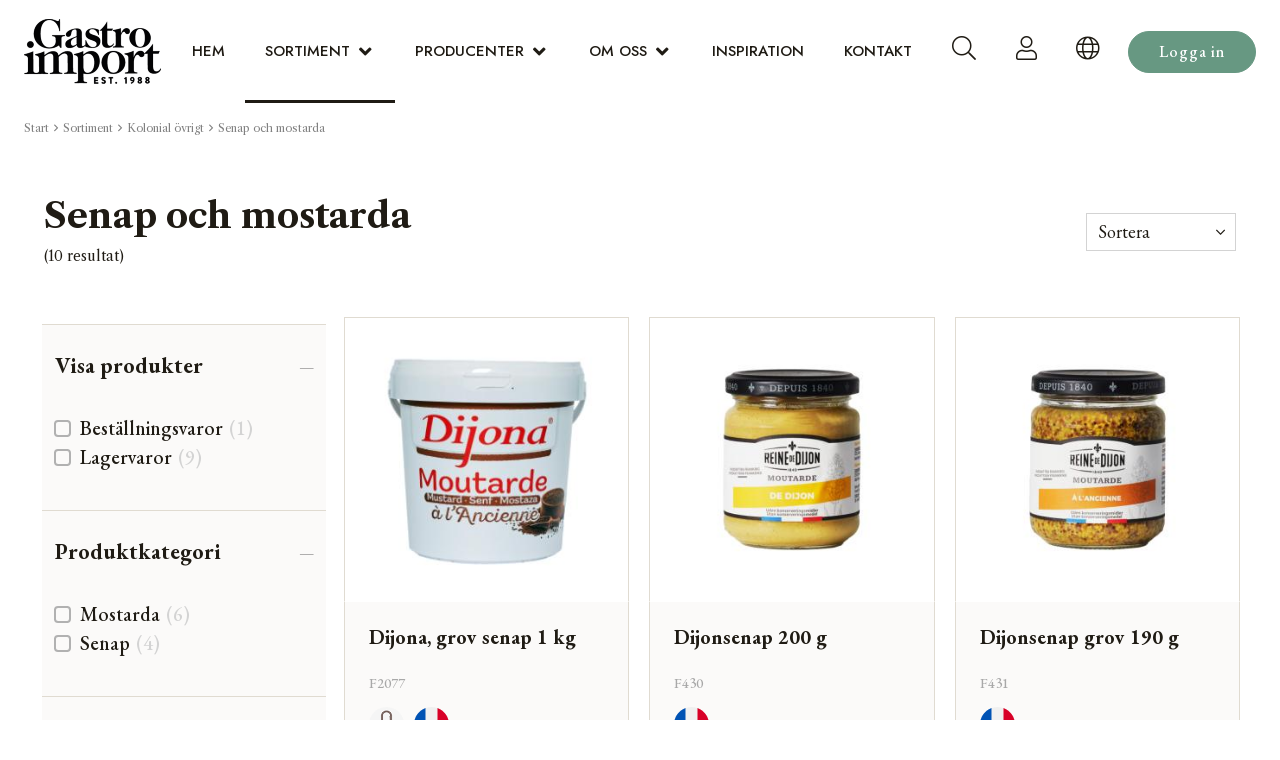

--- FILE ---
content_type: text/html; charset=utf-8
request_url: http://www.gastro-import.se/sortiment/kolonial-oevrigt/senap-och-mostarda
body_size: 15291
content:
<!DOCTYPE html><html lang="sv"><head><!-- Rapido version 3.4.3 --><!-- Global site tag (gtag.js) - Google Analytics --><script async src="https://www.googletagmanager.com/gtag/js?id=G-W3FVHCZCXP"></script><script>window.dataLayer = window.dataLayer || [];
function gtag(){dataLayer.push(arguments);}
gtag('js', new Date());
gtag('config', 'G-W3FVHCZCXP');
</script><script>(function(w,d,s,l,i){w[l]=w[l]||[];w[l].push({'gtm.start':
new Date().getTime(),event:'gtm.js'});var f=d.getElementsByTagName(s)[0],
j=d.createElement(s),dl=l!='dataLayer'?'&l='+l:'';j.async=true;j.src=
'https://www.googletagmanager.com/gtm.js?id='+i+dl;f.parentNode.insertBefore(j,f);
})(window,document,'script','dataLayer','GTM-MLL9S24');
</script><meta charset="utf-8" /><title>Senap och mostarda</title><meta name="viewport" content="width=device-width, initial-scale=1.0"><meta name="robots" content="index, follow"><meta name="theme-color" content="#1565C0" /><meta name="description" content="Utforska hela sortimentet: chark, mejeri, olivolja &amp; vin&#228;ger, fiskkonserver, pasta, snacks m.m. Best&#228;ll enkelt via kundkonto."><meta name="keywords" content="Sortiment delikatesser, grossist chark, grossist ost, olivolja grossist, fiskkonserver grossist, dagligvaruhandel leverant&#246;r, Lufttorkad skinka, Mangalica, Monte Nevado, Torres chips, Spanien, Italien, Frankrike, lufttorkad korv, salami, chorizo, premium, delikatesser, mozzarella, burrata, gruy&#232;re, comt&#233;, saucisson, specialiteter, ost, chark, kolonial, olivolija, extra virgin olivolja, extra jungfru olivolja, kvalitet, autentiskt, pasta, pizza, tryffel, san marzanotomater, dijonsenap, bl&#229;m&#246;gelost, aceto balsamico, vin&#228;ger, Terroir Suisse, Alejandro, Castillo de canena, Santa Catarina, Jamones Pastor, Martimuccipasta, Rosette de lyon, Cinco Jotas, Ritchie lemonad, Thise mejeri, Terraliva, Yurritas Gastronomika, Augustus forum, Avgvstvs Forvm, Parmigiano Reggiano, Ruliano."><meta name="fb:app_id" content="338907604"><meta name="og:type" content="Website"><meta name="og:title" content="Senap och mostarda"><meta name="og:site_name" content="Sortiment"><meta name="og:description" content="Utforska hela sortimentet: chark, mejeri, olivolja &amp; vin&#228;ger, fiskkonserver, pasta, snacks m.m. Best&#228;ll enkelt via kundkonto."><meta name="og:url" content="http://www.gastro-import.se/sortiment"><link href="/Files/Images/Demo-Gastro/gastro-import-favicon.png" rel="icon" type="image/png"><link rel="stylesheet" href="/Files/Templates/Designs/Rapido/css/base/base.min.css" type="text/css"><link rel="stylesheet" id="rapidoCss" href="/Files/Templates/Designs/Rapido/css/rapido/rapido_21.min.css?ticks=638995720530300000" type="text/css"><link rel="stylesheet" id="igniteCss" type="text/css" href="/Files/Templates/Designs/Rapido/css/ignite/ignite.min.css"><link rel="stylesheet" href="/Files/Templates/Designs/Rapido/css/fonts/FontAwesomePro/css/fontawesome-all.min.css" type="text/css"><link rel="stylesheet" href="/Files/Templates/Designs/Rapido/css/fonts/flag-icon.min.css" type="text/css"><link href="https://fonts.googleapis.com/css?family=Libre+Caslon+Text:100,200,300,400,500,600,700,800,900%7CEB+Garamond:100,200,300,400,500,600,700,800,900%7CJost:100,200,300,400,500,600,700,800,900" rel="stylesheet"></head><body ><!-- Google Tag Manager (noscript) --><noscript><iframe src="https://www.googletagmanager.com/ns.html?id=GTM-MLL9S24"
height="0" width="0" style="display:none;visibility:hidden"></iframe>
</noscript><!-- End Google Tag Manager (noscript) --><!-- Facebook Pixel Code --><script>!function(f,b,e,v,n,t,s)
{if(f.fbq)return;n=f.fbq=function(){n.callMethod?
n.callMethod.apply(n,arguments):n.queue.push(arguments)};
if(!f._fbq)f._fbq=n;n.push=n;n.loaded=!0;n.version='2.0';
n.queue=[];t=b.createElement(e);t.async=!0;
t.src=v;s=b.getElementsByTagName(e)[0];
s.parentNode.insertBefore(t,s)}(window, document,'script',
'https://connect.facebook.net/en_US/fbevents.js');
fbq('init', '582841288806194');
fbq('track', 'PageView');
</script><noscript><img height="1" width="1" style="display:none" src="https://www.facebook.com/tr?id=582841288806194&ev=PageView&noscript=1" alt="" /></noscript><input type="checkbox" id="SignInModalTrigger" class="modal-trigger"  /><div class="modal-container"><label for="SignInModalTrigger" id="SignInModalOverlay" class="modal-overlay"></label><div class="modal modal--sm modal-height--auto" id="SignInModal"><div class="modal__header"><div class=" dw-mod" >Logga in</div></div><div class="modal__body "><form class=" u-no-margin dw-mod" name="LoginModalForm" method="Post" ><input type="hidden" value="6301" name="ID" /><input type="hidden" value="True" name="DWExtranetUsernameRemember" /><input type="hidden" value="True" name="DWExtranetPasswordRemember" /><input type="hidden" value="Login" name="LoginAction" /><div class="form__field-group u-full-width  dw-mod"><div class="u-full-width"><label for="LoginUsername" class="u-pull--left">Mejl <span class="required dw-mod">*</span></label>                             </div><input id="LoginUsername" required="true" name="username" type="text" class="u-full-width u-full-width dw-mod" /></div><div class="form__field-group u-full-width  dw-mod"><div class="u-full-width"><label for="login-password" class="u-pull--left">Lösenord <span class="required dw-mod">*</span></label>                                     <div class="u-pull--right"><a class="btn btn--link-clean dw-mod" title="Har du glömt ditt lösenord?" href="/sign-in?LoginAction=Recovery" >Har du glömt ditt lösenord?</a></div></div><input id="login-password" required="true" name="password" type="password" autocomplete="off" class="u-full-width  dw-mod" /></div><div class="form__field-group dw-mod"><input id="LoginRememberMe" name="Autologin" type="checkbox" value="True" class="form__control  dw-mod" /><label for="LoginRememberMe" class="dw-mod">Kom ihåg mig</label></div><button class="btn--full btn btn--primary dw-mod" title="Logga in" onClick="Buttons.LockButton(event)" type="submit" >Logga in</button><div class="u-border-top u-full-width u-margin-bottom--lg"></div>        <a class="u-full-width u-ta-center btn btn--link-clean dw-mod" title="Ansök om att bli kund" href="/ansoek-om-att-bli-kund-purge-true" >Ansök om att bli kund</a></form></div><label class="modal__close-btn" for="SignInModalTrigger"></label></div></div><main class="site dw-mod"><header class="top-container top-container--sticky no-print dw-mod" id="Top"><div class="tools-navigation dw-mod"><div class="center-container grid top-container__center-container dw-mod"><div class="grid__col-lg-auto grid__col-md-auto grid__col-sm-12 grid__col-xs-12 u-no-padding  dw-mod" id="Block__MasterDesktopToolsText"></div><div class="grid__col-lg-auto-width grid__col-md-auto-width grid__col-sm-12 grid__col-xs-12 u-no-padding  dw-mod" id="Block__MasterDesktopToolsNavigation"></div></div></div><nav class="main-navigation dw-mod"><div class="center-container top-container__center-container grid   dw-mod"><div class="grid__col-lg-auto-width grid__col-md-auto-width grid__col-sm-12 grid__col-xs-12 u-no-padding grid--align-self-center dw-mod" id="Block__MasterDesktopLogo"><div class="logo  dw-mod"><a href="/hem" class="logo__img dw-mod u-block"><img class="grid__cell-img logo__img dw-mod" src="/Admin/Public/GetImage.ashx?height=65&amp;crop=5&amp;Compression=75&amp;image=%2fFiles%2fImages%2fDemo-Gastro%2fgastro-import-logo.png" alt="Logo" /></a></div></div><div class="grid__col-lg-auto grid__col-md-auto grid__col-sm-12 grid__col-xs-12 u-no-padding u-reset-position dw-mod" id="Block__MasterDesktopMenu"><div class="grid__cell u-flex u-reset-position grid--align-self-center"><ul class="menu dw-mod dwnavigation u-full-max-width u-flex grid--wrap" id="topnavigation"><li class="menu__item menu__item--mega dw-mod menu__item--horizontal menu__item--top-level dw-navbar-button"><a class="menu__link dw-mod" href="/hem">Hem</a></li><li class="menu__item menu__item--mega dw-mod menu__item--horizontal menu__item--top-level dw-navbar-button is-mega menu__item--active "><a class="menu__link dw-mod menu__link--active " href="/sortiment">Sortiment</a><div class="menu mega-menu dw-mod"><div class="grid grid--align-content-start mega-menu__grid dw-mod"><div class="grid__col-lg-3 grid__col-md-3 grid__col-sm-4 grid__col-xs-12 mega-menu__col dw-mod&#xA;                  grid__col--bleed-x &#xA;                "><div class="mega-menu__list-wrap dw-mod"><div class="mega-menu__header-container dw-mod"><a class="mega-menu__header-container__text mega-menu__header-container__text--link dw-mod" href="/sortiment/chark">Chark</a></div><ul class="menu dw-mod"><li class="menu__item menu__item--mega dw-mod"><a class=" mega-menu__link dw-mod" href="/sortiment/chark/lufttorkad-skinka">Lufttorkad skinka</a></li><li class="menu__item menu__item--mega dw-mod"><a class=" mega-menu__link dw-mod" href="/sortiment/chark/lufttorkad-korv">Lufttorkad korv</a></li><li class="menu__item menu__item--mega dw-mod"><a class=" mega-menu__link dw-mod" href="/sortiment/chark/stek-och-grillkorv">Stek- och grillkorv</a></li><li class="menu__item menu__item--mega dw-mod"><a class=" mega-menu__link dw-mod" href="/sortiment/chark/kokt-eller-grillad-skinka">Kokt eller grillad skinka</a></li><li class="menu__item menu__item--mega dw-mod"><a class=" mega-menu__link dw-mod" href="/sortiment/chark/charkuterispecialiteter">Charkuterispecialiteter</a></li><li class="menu__item menu__item--mega dw-mod"><a class=" mega-menu__link dw-mod" href="/sortiment/chark/pate-m-m">Paté m.m.</a></li><li class="menu__item menu__item--mega dw-mod"><a class=" mega-menu__link dw-mod" href="/sortiment/chark/faagel">Fågel</a></li><li class="menu__item menu__item--mega dw-mod"><a class=" mega-menu__link dw-mod" href="/sortiment/chark/skivad-chark">Skivad chark</a></li><li class="menu__item menu__item--mega dw-mod"><a class=" mega-menu__link dw-mod" href="/sortiment/chark/konsumentpackad-chark">Konsumentpackad chark</a></li></ul></div></div><div class="grid__col-lg-3 grid__col-md-3 grid__col-sm-4 grid__col-xs-12 mega-menu__col dw-mod&#xA;                  grid__col--bleed-x &#xA;                "><div class="mega-menu__list-wrap dw-mod"><div class="mega-menu__header-container dw-mod"><a class="mega-menu__header-container__text mega-menu__header-container__text--link dw-mod" href="/sortiment/mejeri">Mejeri</a></div><ul class="menu dw-mod"><li class="menu__item menu__item--mega dw-mod"><a class=" mega-menu__link dw-mod" href="/sortiment/mejeri/mozzarella-och-burrata">Mozzarella och burrata</a></li><li class="menu__item menu__item--mega dw-mod"><a class=" mega-menu__link dw-mod" href="/sortiment/mejeri/farskost">Färskost</a></li><li class="menu__item menu__item--mega dw-mod"><a class=" mega-menu__link dw-mod" href="/sortiment/mejeri/getost">Getost</a></li><li class="menu__item menu__item--mega dw-mod"><a class=" mega-menu__link dw-mod" href="/sortiment/mejeri/vitmoegelost">Vitmögelost</a></li><li class="menu__item menu__item--mega dw-mod"><a class=" mega-menu__link dw-mod" href="/sortiment/mejeri/kittost">Kittost</a></li><li class="menu__item menu__item--mega dw-mod"><a class=" mega-menu__link dw-mod" href="/sortiment/mejeri/haardost">Hårdost</a></li><li class="menu__item menu__item--mega dw-mod"><a class=" mega-menu__link dw-mod" href="/sortiment/mejeri/groen-och-blaamoegelost">Grön- och blåmögelost</a></li><li class="menu__item menu__item--mega dw-mod"><a class=" mega-menu__link dw-mod" href="/sortiment/mejeri/yoghurt-och-smoer">Yoghurt och smör</a></li><li class="menu__item menu__item--mega dw-mod"><a class=" mega-menu__link dw-mod" href="/sortiment/mejeri/konsumentpackad-ost">Konsumentpackad ost</a></li></ul></div></div><div class="grid__col-lg-3 grid__col-md-3 grid__col-sm-4 grid__col-xs-12 mega-menu__col dw-mod&#xA;                  grid__col--bleed-x &#xA;                "><div class="mega-menu__list-wrap dw-mod"><div class="mega-menu__header-container dw-mod"><a class="mega-menu__header-container__text mega-menu__header-container__text--link dw-mod" href="/sortiment/fraan-havet">Från havet</a></div><ul class="menu dw-mod"><li class="menu__item menu__item--mega dw-mod"><a class=" mega-menu__link dw-mod" href="/sortiment/fraan-havet/fiskkonserver">Fiskkonserver</a></li><li class="menu__item menu__item--mega dw-mod"><a class=" mega-menu__link dw-mod" href="/sortiment/fraan-havet/caviar">Caviar</a></li><li class="menu__item menu__item--mega dw-mod"><a class=" mega-menu__link dw-mod" href="/sortiment/fraan-havet/skaldjur-och-blackfisk">Skaldjur och bläckfisk</a></li></ul></div></div><div class="grid__col-lg-3 grid__col-md-3 grid__col-sm-4 grid__col-xs-12 mega-menu__col dw-mod&#xA;                  grid__col--bleed-x &#xA;                "><div class="mega-menu__list-wrap dw-mod"><div class="mega-menu__header-container dw-mod"><a class="mega-menu__header-container__text mega-menu__header-container__text--link dw-mod" href="/sortiment/olja-och-vinager">Olja och vinäger</a></div><ul class="menu dw-mod"><li class="menu__item menu__item--mega dw-mod"><a class=" mega-menu__link dw-mod" href="/sortiment/olja-och-vinager/olivolja">Olivolja</a></li><li class="menu__item menu__item--mega dw-mod"><a class=" mega-menu__link dw-mod" href="/sortiment/olja-och-vinager/olivolja-stora-foerpackningar">Olivolja - stora förpackningar</a></li><li class="menu__item menu__item--mega dw-mod"><a class=" mega-menu__link dw-mod" href="/sortiment/olja-och-vinager/olja-smaksatta">Olja - smaksatta</a></li><li class="menu__item menu__item--mega dw-mod"><a class=" mega-menu__link dw-mod" href="/sortiment/olja-och-vinager/vinager">Vinäger</a></li><li class="menu__item menu__item--mega dw-mod"><a class=" mega-menu__link dw-mod" href="/sortiment/olja-och-vinager/balsamico">Balsamico</a></li></ul></div></div><div class="grid__col-lg-3 grid__col-md-3 grid__col-sm-4 grid__col-xs-12 mega-menu__col dw-mod&#xA;                  grid__col--bleed-x &#xA;                "><div class="mega-menu__list-wrap dw-mod"><div class="mega-menu__header-container dw-mod"><a class="mega-menu__header-container__text mega-menu__header-container__text--link dw-mod" href="/sortiment/oliver-och-groensaker">Oliver och grönsaker</a></div><ul class="menu dw-mod"><li class="menu__item menu__item--mega dw-mod"><a class=" mega-menu__link dw-mod" href="/sortiment/oliver-och-groensaker/oliver">Oliver</a></li><li class="menu__item menu__item--mega dw-mod"><a class=" mega-menu__link dw-mod" href="/sortiment/oliver-och-groensaker/oliver-konsumentpackade">Oliver - konsumentpackade</a></li><li class="menu__item menu__item--mega dw-mod"><a class=" mega-menu__link dw-mod" href="/sortiment/oliver-och-groensaker/tomatprodukter">Tomatprodukter</a></li><li class="menu__item menu__item--mega dw-mod"><a class=" mega-menu__link dw-mod" href="/sortiment/oliver-och-groensaker/tomatprodukter-konsumentpackade">Tomatprodukter - konsumentpackade</a></li><li class="menu__item menu__item--mega dw-mod"><a class=" mega-menu__link dw-mod" href="/sortiment/oliver-och-groensaker/groensaker">Grönsaker</a></li><li class="menu__item menu__item--mega dw-mod"><a class=" mega-menu__link dw-mod" href="/sortiment/oliver-och-groensaker/groensaker-konsumentpackade">Grönsaker - konsumentpackade</a></li></ul></div></div><div class="grid__col-lg-3 grid__col-md-3 grid__col-sm-4 grid__col-xs-12 mega-menu__col dw-mod&#xA;                  grid__col--bleed-x &#xA;                "><div class="mega-menu__list-wrap dw-mod"><div class="mega-menu__header-container dw-mod"><a class="mega-menu__header-container__text mega-menu__header-container__text--link dw-mod" href="/sortiment/kolonial-oevrigt">Kolonial övrigt</a></div><ul class="menu dw-mod"><li class="menu__item menu__item--mega dw-mod"><a class=" mega-menu__link dw-mod" href="/sortiment/kolonial-oevrigt/pasta-ris-och-tortilla">Pasta, ris och tortilla</a></li><li class="menu__item menu__item--mega dw-mod"><a class=" mega-menu__link dw-mod" href="/sortiment/kolonial-oevrigt/pinsa-mjoel-och-pizzabotten">Pinsa, mjöl och pizzabotten </a></li><li class="menu__item menu__item--mega dw-mod"><a class=" mega-menu__link dw-mod" href="/sortiment/kolonial-oevrigt/kryddor">Kryddor</a></li><li class="menu__item menu__item--mega dw-mod"><a class=" mega-menu__link dw-mod" href="/sortiment/kolonial-oevrigt/tryffelprodukter">Tryffelprodukter</a></li><li class="menu__item menu__item--mega dw-mod"><a class=" mega-menu__link dw-mod" href="/sortiment/kolonial-oevrigt/smaksattare-saas-pesto-och-tapenade">Smaksättare, sås, pesto och tapenade</a></li><li class="menu__item menu__item--mega dw-mod menu__item--active "><a class=" mega-menu__link dw-mod mega-menu__link--active " href="/sortiment/kolonial-oevrigt/senap-och-mostarda">Senap och mostarda</a></li><li class="menu__item menu__item--mega dw-mod"><a class=" mega-menu__link dw-mod" href="/sortiment/kolonial-oevrigt/marmelad-frukt-och-honung">Marmelad, frukt och honung</a></li><li class="menu__item menu__item--mega dw-mod"><a class=" mega-menu__link dw-mod" href="/sortiment/kolonial-oevrigt/kex-kakor-och-choklad">Kex, kakor och choklad</a></li><li class="menu__item menu__item--mega dw-mod"><a class=" mega-menu__link dw-mod" href="/sortiment/kolonial-oevrigt/chips-snacks-och-noetter">Chips, snacks och nötter</a></li><li class="menu__item menu__item--mega dw-mod"><a class=" mega-menu__link dw-mod" href="/sortiment/kolonial-oevrigt/soppa">Soppa</a></li><li class="menu__item menu__item--mega dw-mod"><a class=" mega-menu__link dw-mod" href="/sortiment/kolonial-oevrigt/sniglar">Sniglar </a></li></ul></div></div><div class="grid__col-lg-3 grid__col-md-3 grid__col-sm-4 grid__col-xs-12 mega-menu__col dw-mod&#xA;                  grid__col--bleed-x &#xA;                "><div class="mega-menu__list-wrap dw-mod"><div class="mega-menu__header-container dw-mod"><a class="mega-menu__header-container__text mega-menu__header-container__text--link dw-mod" href="/sortiment/dryck-alkoholfri">Dryck - alkoholfri</a></div><ul class="menu dw-mod"><li class="menu__item menu__item--mega dw-mod"><a class=" mega-menu__link dw-mod" href="/sortiment/dryck-alkoholfri/cider">Cider</a></li><li class="menu__item menu__item--mega dw-mod"><a class=" mega-menu__link dw-mod" href="/sortiment/dryck-alkoholfri/lemonad">Lemonad</a></li></ul></div></div><div class="grid__col-lg-3 grid__col-md-3 grid__col-sm-4 grid__col-xs-12 mega-menu__col dw-mod&#xA;                  grid__col--bleed-x &#xA;                "><div class="mega-menu__list-wrap dw-mod"><div class="mega-menu__header-container dw-mod"><a class="mega-menu__header-container__text mega-menu__header-container__text--link dw-mod" href="/sortiment/vin-och-dryck">Vin och dryck</a></div><ul class="menu dw-mod"><li class="menu__item menu__item--mega dw-mod"><a class=" mega-menu__link dw-mod" href="/sortiment/vin-och-dryck/mousserande-vin">Mousserande vin</a></li><li class="menu__item menu__item--mega dw-mod"><a class=" mega-menu__link dw-mod" href="/sortiment/vin-och-dryck/vitt-vin">Vitt vin</a></li><li class="menu__item menu__item--mega dw-mod"><a class=" mega-menu__link dw-mod" href="/sortiment/vin-och-dryck/rosevin">Rosévin</a></li><li class="menu__item menu__item--mega dw-mod"><a class=" mega-menu__link dw-mod" href="/sortiment/vin-och-dryck/roett-vin">Rött vin</a></li></ul></div></div></div></div></li><li class="menu__item menu__item--mega dw-mod menu__item--horizontal menu__item--top-level dw-navbar-button is-mega"><a class="menu__link dw-mod" href="/producenter">Producenter</a><div class="menu mega-menu dw-mod"><div class="grid grid--align-content-start mega-menu__grid dw-mod"><div class="grid__col-lg-3 grid__col-md-3 grid__col-sm-4 grid__col-xs-12 mega-menu__col dw-mod&#xA;                  grid__col--bleed-x &#xA;                "><div class="mega-menu__list-wrap dw-mod"><div class="mega-menu__header-container dw-mod"><a class="mega-menu__header-container__text mega-menu__header-container__text--link dw-mod" href="/producenter/alejandro">Alejandro</a></div></div></div><div class="grid__col-lg-3 grid__col-md-3 grid__col-sm-4 grid__col-xs-12 mega-menu__col dw-mod&#xA;                  grid__col--bleed-x &#xA;                "><div class="mega-menu__list-wrap dw-mod"><div class="mega-menu__header-container dw-mod"><a class="mega-menu__header-container__text mega-menu__header-container__text--link dw-mod" href="/producenter/avgvstvs-forvm">Avgvstvs Forvm</a></div></div></div><div class="grid__col-lg-3 grid__col-md-3 grid__col-sm-4 grid__col-xs-12 mega-menu__col dw-mod&#xA;                  grid__col--bleed-x &#xA;                "><div class="mega-menu__list-wrap dw-mod"><div class="mega-menu__header-container dw-mod"><a class="mega-menu__header-container__text mega-menu__header-container__text--link dw-mod" href="/producenter/beillevaire">Beillevaire</a></div></div></div><div class="grid__col-lg-3 grid__col-md-3 grid__col-sm-4 grid__col-xs-12 mega-menu__col dw-mod&#xA;                  grid__col--bleed-x &#xA;                "><div class="mega-menu__list-wrap dw-mod"><div class="mega-menu__header-container dw-mod"><a class="mega-menu__header-container__text mega-menu__header-container__text--link dw-mod" href="/producenter/bio-santanna">Bio Sant’Anna </a></div></div></div><div class="grid__col-lg-3 grid__col-md-3 grid__col-sm-4 grid__col-xs-12 mega-menu__col dw-mod&#xA;                  grid__col--bleed-x &#xA;                "><div class="mega-menu__list-wrap dw-mod"><div class="mega-menu__header-container dw-mod"><a class="mega-menu__header-container__text mega-menu__header-container__text--link dw-mod" href="/producenter/caseificio-dellalta-langa">Caseificio dell’Alta Langa</a></div></div></div><div class="grid__col-lg-3 grid__col-md-3 grid__col-sm-4 grid__col-xs-12 mega-menu__col dw-mod&#xA;                  grid__col--bleed-x &#xA;                "><div class="mega-menu__list-wrap dw-mod"><div class="mega-menu__header-container dw-mod"><a class="mega-menu__header-container__text mega-menu__header-container__text--link dw-mod" href="/producenter/castillo-de-canena">Castillo de Canena</a></div></div></div><div class="grid__col-lg-3 grid__col-md-3 grid__col-sm-4 grid__col-xs-12 mega-menu__col dw-mod&#xA;                  grid__col--bleed-x &#xA;                "><div class="mega-menu__list-wrap dw-mod"><div class="mega-menu__header-container dw-mod"><a class="mega-menu__header-container__text mega-menu__header-container__text--link dw-mod" href="/producenter/choix-swiss-premium-choice">Choix - Swiss Premium Choice</a></div></div></div><div class="grid__col-lg-3 grid__col-md-3 grid__col-sm-4 grid__col-xs-12 mega-menu__col dw-mod&#xA;                  grid__col--bleed-x &#xA;                "><div class="mega-menu__list-wrap dw-mod"><div class="mega-menu__header-container dw-mod"><a class="mega-menu__header-container__text mega-menu__header-container__text--link dw-mod" href="/producenter/cinco-jotas">Cinco Jotas</a></div></div></div><div class="grid__col-lg-3 grid__col-md-3 grid__col-sm-4 grid__col-xs-12 mega-menu__col dw-mod&#xA;                  grid__col--bleed-x &#xA;                "><div class="mega-menu__list-wrap dw-mod"><div class="mega-menu__header-container dw-mod"><a class="mega-menu__header-container__text mega-menu__header-container__text--link dw-mod" href="/producenter/clos-saint-sozy">Clos Saint Sozy</a></div></div></div><div class="grid__col-lg-3 grid__col-md-3 grid__col-sm-4 grid__col-xs-12 mega-menu__col dw-mod&#xA;                  grid__col--bleed-x &#xA;                "><div class="mega-menu__list-wrap dw-mod"><div class="mega-menu__header-container dw-mod"><a class="mega-menu__header-container__text mega-menu__header-container__text--link dw-mod" href="/producenter/decampo-mandlar">DeCampo mandlar</a></div></div></div><div class="grid__col-lg-3 grid__col-md-3 grid__col-sm-4 grid__col-xs-12 mega-menu__col dw-mod&#xA;                  grid__col--bleed-x &#xA;                "><div class="mega-menu__list-wrap dw-mod"><div class="mega-menu__header-container dw-mod"><a class="mega-menu__header-container__text mega-menu__header-container__text--link dw-mod" href="/producenter/delin">Delin</a></div></div></div><div class="grid__col-lg-3 grid__col-md-3 grid__col-sm-4 grid__col-xs-12 mega-menu__col dw-mod&#xA;                  grid__col--bleed-x &#xA;                "><div class="mega-menu__list-wrap dw-mod"><div class="mega-menu__header-container dw-mod"><a class="mega-menu__header-container__text mega-menu__header-container__text--link dw-mod" href="/producenter/di-marco">Di Marco</a></div></div></div><div class="grid__col-lg-3 grid__col-md-3 grid__col-sm-4 grid__col-xs-12 mega-menu__col dw-mod&#xA;                  grid__col--bleed-x &#xA;                "><div class="mega-menu__list-wrap dw-mod"><div class="mega-menu__header-container dw-mod"><a class="mega-menu__header-container__text mega-menu__header-container__text--link dw-mod" href="/producenter/donge">Dongé</a></div></div></div><div class="grid__col-lg-3 grid__col-md-3 grid__col-sm-4 grid__col-xs-12 mega-menu__col dw-mod&#xA;                  grid__col--bleed-x &#xA;                "><div class="mega-menu__list-wrap dw-mod"><div class="mega-menu__header-container dw-mod"><a class="mega-menu__header-container__text mega-menu__header-container__text--link dw-mod" href="/producenter/embutidos-juan-flores">Embutidos Juan Flores</a></div></div></div><div class="grid__col-lg-3 grid__col-md-3 grid__col-sm-4 grid__col-xs-12 mega-menu__col dw-mod&#xA;                  grid__col--bleed-x &#xA;                "><div class="mega-menu__list-wrap dw-mod"><div class="mega-menu__header-container dw-mod"><a class="mega-menu__header-container__text mega-menu__header-container__text--link dw-mod" href="/producenter/finca-santa-rosalia">Finca Santa Rosalia</a></div></div></div><div class="grid__col-lg-3 grid__col-md-3 grid__col-sm-4 grid__col-xs-12 mega-menu__col dw-mod&#xA;                  grid__col--bleed-x &#xA;                "><div class="mega-menu__list-wrap dw-mod"><div class="mega-menu__header-container dw-mod"><a class="mega-menu__header-container__text mega-menu__header-container__text--link dw-mod" href="/producenter/fromagerie-germain">Fromagerie Germain</a></div></div></div><div class="grid__col-lg-3 grid__col-md-3 grid__col-sm-4 grid__col-xs-12 mega-menu__col dw-mod&#xA;                  grid__col--bleed-x &#xA;                "><div class="mega-menu__list-wrap dw-mod"><div class="mega-menu__header-container dw-mod"><a class="mega-menu__header-container__text mega-menu__header-container__text--link dw-mod" href="/producenter/gardeny-fraan-badia-vinagres">Gardeny från Badia Vinagres</a></div></div></div><div class="grid__col-lg-3 grid__col-md-3 grid__col-sm-4 grid__col-xs-12 mega-menu__col dw-mod&#xA;                  grid__col--bleed-x &#xA;                "><div class="mega-menu__list-wrap dw-mod"><div class="mega-menu__header-container dw-mod"><a class="mega-menu__header-container__text mega-menu__header-container__text--link dw-mod" href="/producenter/gioiella">Gioiella</a></div></div></div><div class="grid__col-lg-3 grid__col-md-3 grid__col-sm-4 grid__col-xs-12 mega-menu__col dw-mod&#xA;                  grid__col--bleed-x &#xA;                "><div class="mega-menu__list-wrap dw-mod"><div class="mega-menu__header-container dw-mod"><a class="mega-menu__header-container__text mega-menu__header-container__text--link dw-mod" href="/producenter/jamones-pastor">Jamones Pastor</a></div></div></div><div class="grid__col-lg-3 grid__col-md-3 grid__col-sm-4 grid__col-xs-12 mega-menu__col dw-mod&#xA;                  grid__col--bleed-x &#xA;                "><div class="mega-menu__list-wrap dw-mod"><div class="mega-menu__header-container dw-mod"><a class="mega-menu__header-container__text mega-menu__header-container__text--link dw-mod" href="/producenter/kooperativet-actelgroup">Kooperativet Actelgroup </a></div></div></div><div class="grid__col-lg-3 grid__col-md-3 grid__col-sm-4 grid__col-xs-12 mega-menu__col dw-mod&#xA;                  grid__col--bleed-x &#xA;                "><div class="mega-menu__list-wrap dw-mod"><div class="mega-menu__header-container dw-mod"><a class="mega-menu__header-container__text mega-menu__header-container__text--link dw-mod" href="/producenter/la-casearia-carpenedo">La Casearia Carpenedo</a></div></div></div><div class="grid__col-lg-3 grid__col-md-3 grid__col-sm-4 grid__col-xs-12 mega-menu__col dw-mod&#xA;                  grid__col--bleed-x &#xA;                "><div class="mega-menu__list-wrap dw-mod"><div class="mega-menu__header-container dw-mod"><a class="mega-menu__header-container__text mega-menu__header-container__text--link dw-mod" href="/producenter/la-dalia">La Dalia</a></div></div></div><div class="grid__col-lg-3 grid__col-md-3 grid__col-sm-4 grid__col-xs-12 mega-menu__col dw-mod&#xA;                  grid__col--bleed-x &#xA;                "><div class="mega-menu__list-wrap dw-mod"><div class="mega-menu__header-container dw-mod"><a class="mega-menu__header-container__text mega-menu__header-container__text--link dw-mod" href="/producenter/los-cameros">Los Cameros</a></div></div></div><div class="grid__col-lg-3 grid__col-md-3 grid__col-sm-4 grid__col-xs-12 mega-menu__col dw-mod&#xA;                  grid__col--bleed-x &#xA;                "><div class="mega-menu__list-wrap dw-mod"><div class="mega-menu__header-container dw-mod"><a class="mega-menu__header-container__text mega-menu__header-container__text--link dw-mod" href="/producenter/lovison">Lovison</a></div></div></div><div class="grid__col-lg-3 grid__col-md-3 grid__col-sm-4 grid__col-xs-12 mega-menu__col dw-mod&#xA;                  grid__col--bleed-x &#xA;                "><div class="mega-menu__list-wrap dw-mod"><div class="mega-menu__header-container dw-mod"><a class="mega-menu__header-container__text mega-menu__header-container__text--link dw-mod" href="/producenter/lesturgeonniere">L’Esturgeonnière</a></div></div></div><div class="grid__col-lg-3 grid__col-md-3 grid__col-sm-4 grid__col-xs-12 mega-menu__col dw-mod&#xA;                  grid__col--bleed-x &#xA;                "><div class="mega-menu__list-wrap dw-mod"><div class="mega-menu__header-container dw-mod"><a class="mega-menu__header-container__text mega-menu__header-container__text--link dw-mod" href="/producenter/manna-conserveira-do-sul">Manná - Conserveira do Sul</a></div></div></div><div class="grid__col-lg-3 grid__col-md-3 grid__col-sm-4 grid__col-xs-12 mega-menu__col dw-mod&#xA;                  grid__col--bleed-x &#xA;                "><div class="mega-menu__list-wrap dw-mod"><div class="mega-menu__header-container dw-mod"><a class="mega-menu__header-container__text mega-menu__header-container__text--link dw-mod" href="/producenter/martimucci">Martimucci</a></div></div></div><div class="grid__col-lg-3 grid__col-md-3 grid__col-sm-4 grid__col-xs-12 mega-menu__col dw-mod&#xA;                  grid__col--bleed-x &#xA;                "><div class="mega-menu__list-wrap dw-mod"><div class="mega-menu__header-container dw-mod"><a class="mega-menu__header-container__text mega-menu__header-container__text--link dw-mod" href="/producenter/monte-nevado">Monte Nevado</a></div></div></div><div class="grid__col-lg-3 grid__col-md-3 grid__col-sm-4 grid__col-xs-12 mega-menu__col dw-mod&#xA;                  grid__col--bleed-x &#xA;                "><div class="mega-menu__list-wrap dw-mod"><div class="mega-menu__header-container dw-mod"><a class="mega-menu__header-container__text mega-menu__header-container__text--link dw-mod" href="/producenter/monteporo">Monteporo</a></div></div></div><div class="grid__col-lg-3 grid__col-md-3 grid__col-sm-4 grid__col-xs-12 mega-menu__col dw-mod&#xA;                  grid__col--bleed-x &#xA;                "><div class="mega-menu__list-wrap dw-mod"><div class="mega-menu__header-container dw-mod"><a class="mega-menu__header-container__text mega-menu__header-container__text--link dw-mod" href="/producenter/parmigiano-reggiano">Parmigiano Reggiano</a></div></div></div><div class="grid__col-lg-3 grid__col-md-3 grid__col-sm-4 grid__col-xs-12 mega-menu__col dw-mod&#xA;                  grid__col--bleed-x &#xA;                "><div class="mega-menu__list-wrap dw-mod"><div class="mega-menu__header-container dw-mod"><a class="mega-menu__header-container__text mega-menu__header-container__text--link dw-mod" href="/producenter/pastificio-liguori">Pastificio Liguori</a></div></div></div><div class="grid__col-lg-3 grid__col-md-3 grid__col-sm-4 grid__col-xs-12 mega-menu__col dw-mod&#xA;                  grid__col--bleed-x &#xA;                "><div class="mega-menu__list-wrap dw-mod"><div class="mega-menu__header-container dw-mod"><a class="mega-menu__header-container__text mega-menu__header-container__text--link dw-mod" href="/producenter/prunotto">Prunotto</a></div></div></div><div class="grid__col-lg-3 grid__col-md-3 grid__col-sm-4 grid__col-xs-12 mega-menu__col dw-mod&#xA;                  grid__col--bleed-x &#xA;                "><div class="mega-menu__list-wrap dw-mod"><div class="mega-menu__header-container dw-mod"><a class="mega-menu__header-container__text mega-menu__header-container__text--link dw-mod" href="/producenter/ritchie">Ritchie</a></div></div></div><div class="grid__col-lg-3 grid__col-md-3 grid__col-sm-4 grid__col-xs-12 mega-menu__col dw-mod&#xA;                  grid__col--bleed-x &#xA;                "><div class="mega-menu__list-wrap dw-mod"><div class="mega-menu__header-container dw-mod"><a class="mega-menu__header-container__text mega-menu__header-container__text--link dw-mod" href="/producenter/rolf-beeler-selection">Rolf Beeler Selection</a></div></div></div><div class="grid__col-lg-3 grid__col-md-3 grid__col-sm-4 grid__col-xs-12 mega-menu__col dw-mod&#xA;                  grid__col--bleed-x &#xA;                "><div class="mega-menu__list-wrap dw-mod"><div class="mega-menu__header-container dw-mod"><a class="mega-menu__header-container__text mega-menu__header-container__text--link dw-mod" href="/producenter/romano-mainelli">Romano Mainelli</a></div></div></div><div class="grid__col-lg-3 grid__col-md-3 grid__col-sm-4 grid__col-xs-12 mega-menu__col dw-mod&#xA;                  grid__col--bleed-x &#xA;                "><div class="mega-menu__list-wrap dw-mod"><div class="mega-menu__header-container dw-mod"><a class="mega-menu__header-container__text mega-menu__header-container__text--link dw-mod" href="/producenter/ruliano">Ruliano</a></div></div></div><div class="grid__col-lg-3 grid__col-md-3 grid__col-sm-4 grid__col-xs-12 mega-menu__col dw-mod&#xA;                  grid__col--bleed-x &#xA;                "><div class="mega-menu__list-wrap dw-mod"><div class="mega-menu__header-container dw-mod"><a class="mega-menu__header-container__text mega-menu__header-container__text--link dw-mod" href="/producenter/santa-catarina">Santa Catarina</a></div></div></div><div class="grid__col-lg-3 grid__col-md-3 grid__col-sm-4 grid__col-xs-12 mega-menu__col dw-mod&#xA;                  grid__col--bleed-x &#xA;                "><div class="mega-menu__list-wrap dw-mod"><div class="mega-menu__header-container dw-mod"><a class="mega-menu__header-container__text mega-menu__header-container__text--link dw-mod" href="/producenter/sapori-della-valdichiana">Sapori della Valdichiana</a></div></div></div><div class="grid__col-lg-3 grid__col-md-3 grid__col-sm-4 grid__col-xs-12 mega-menu__col dw-mod&#xA;                  grid__col--bleed-x &#xA;                "><div class="mega-menu__list-wrap dw-mod"><div class="mega-menu__header-container dw-mod"><a class="mega-menu__header-container__text mega-menu__header-container__text--link dw-mod" href="/producenter/savigni">Savigni</a></div></div></div><div class="grid__col-lg-3 grid__col-md-3 grid__col-sm-4 grid__col-xs-12 mega-menu__col dw-mod&#xA;                  grid__col--bleed-x &#xA;                "><div class="mega-menu__list-wrap dw-mod"><div class="mega-menu__header-container dw-mod"><a class="mega-menu__header-container__text mega-menu__header-container__text--link dw-mod" href="/producenter/stefania-calugi">Stefania Calugi</a></div></div></div><div class="grid__col-lg-3 grid__col-md-3 grid__col-sm-4 grid__col-xs-12 mega-menu__col dw-mod&#xA;                  grid__col--bleed-x &#xA;                "><div class="mega-menu__list-wrap dw-mod"><div class="mega-menu__header-container dw-mod"><a class="mega-menu__header-container__text mega-menu__header-container__text--link dw-mod" href="/producenter/terraliva">Terraliva</a></div></div></div><div class="grid__col-lg-3 grid__col-md-3 grid__col-sm-4 grid__col-xs-12 mega-menu__col dw-mod&#xA;                  grid__col--bleed-x &#xA;                "><div class="mega-menu__list-wrap dw-mod"><div class="mega-menu__header-container dw-mod"><a class="mega-menu__header-container__text mega-menu__header-container__text--link dw-mod" href="/producenter/thise-mejeri">Thise Mejeri</a></div></div></div><div class="grid__col-lg-3 grid__col-md-3 grid__col-sm-4 grid__col-xs-12 mega-menu__col dw-mod&#xA;                  grid__col--bleed-x &#xA;                "><div class="mega-menu__list-wrap dw-mod"><div class="mega-menu__header-container dw-mod"><a class="mega-menu__header-container__text mega-menu__header-container__text--link dw-mod" href="/producenter/torres">Torres </a></div></div></div><div class="grid__col-lg-3 grid__col-md-3 grid__col-sm-4 grid__col-xs-12 mega-menu__col dw-mod&#xA;                  grid__col--bleed-x &#xA;                "><div class="mega-menu__list-wrap dw-mod"><div class="mega-menu__header-container dw-mod"><a class="mega-menu__header-container__text mega-menu__header-container__text--link dw-mod" href="/producenter/toscana-gourmet">Toscana Gourmet</a></div></div></div><div class="grid__col-lg-3 grid__col-md-3 grid__col-sm-4 grid__col-xs-12 mega-menu__col dw-mod&#xA;                  grid__col--bleed-x &#xA;                "><div class="mega-menu__list-wrap dw-mod"><div class="mega-menu__header-container dw-mod"><a class="mega-menu__header-container__text mega-menu__header-container__text--link dw-mod" href="/producenter/yurritas-gastronomika">Yurritas Gastronomika</a></div></div></div></div></div></li><li class="menu__item menu__item--mega dw-mod menu__item--horizontal menu__item--top-level dw-navbar-button is-mega"><a class="menu__link dw-mod" href="/om-oss">Om oss</a><div class="menu mega-menu dw-mod"><div class="grid grid--align-content-start mega-menu__grid dw-mod"><div class="grid__col-lg-3 grid__col-md-3 grid__col-sm-4 grid__col-xs-12 mega-menu__col dw-mod&#xA;                  grid__col--bleed-x &#xA;                "><div class="mega-menu__list-wrap dw-mod"><div class="mega-menu__header-container dw-mod"><a class="mega-menu__header-container__text mega-menu__header-container__text--link dw-mod" href="/om-oss/vaara-aaterfoersaljare">Våra återförsäljare</a></div></div></div><div class="grid__col-lg-3 grid__col-md-3 grid__col-sm-4 grid__col-xs-12 mega-menu__col dw-mod&#xA;                  grid__col--bleed-x &#xA;                "><div class="mega-menu__list-wrap dw-mod"><div class="mega-menu__header-container dw-mod"><a class="mega-menu__header-container__text mega-menu__header-container__text--link dw-mod" href="/om-oss/integritetspolicy">Integritetspolicy</a></div></div></div></div></div></li><li class="menu__item menu__item--mega dw-mod menu__item--horizontal menu__item--top-level dw-navbar-button"><a class="menu__link dw-mod" href="/inspiration">Inspiration</a></li><li class="menu__item menu__item--mega dw-mod menu__item--horizontal menu__item--top-level dw-navbar-button"><a class="menu__link dw-mod" href="/kontakt">Kontakt</a></li></ul>    </div></div><div class="u-flex dw-mod"><ul class="menu u-flex dw-mod"><li class="menu__item menu__item--horizontal menu__item--top-level menu__item--icon u-hidden-xxs is-dropdown is-dropdown--no-icon dw-mod" id="miniSearchIcon"><div onclick="toggleSearchBar()" class="menu__link menu__link--icon dw-mod" title="Sök" id="search-button-nav"><i class="fal fa-search fa-1_5x"></i></div><div class="menu menu--dropdown menu--dropdown-right u-no-padding u-w380px grid__cell dw-mod search-bar" id="search-bar"><div class="typeahead js-typeahead" id="ProductSearchBar"
data-page-size="7"
data-search-feed-id="6301&feed=true"
data-search-second-feed-id="6311&Areaid=21&pagesOnly=true"
data-search-blog-feed-id="7752&Areaid=21&pagesOnly=true"
data-result-page-id="6301"
data-search-type="combined-search">
<div class="typeahead-search-field"><div class="input-container"><i class="fal fa-search"></i><input type="text" class="u-no-margin u-full-width js-typeahead-search-field" id="headerSearch" placeholder="Sök produkt eller sida" value="" autocomplete="off"></div><i onclick="toggleSearchBar()" class="fa-times fas close-search-bar"></i></div><div class="typeahead-search-result"><div class="dropdown"><div class="js-handlebars-root js-typeahead-search-content"            id="ProductSearchBarContent" data-template="SearchProductsTemplateWrap"        data-json-feed="/Default.aspx?ID=6301&feed=true&feedType=productsOnly" data-init-onload="false"></div><div class="js-handlebars-root js-typeahead-blog-search-content"       id="BlogSearchBarContent"    data-template="SearchBlogTemplateWrap"    data-json-feed="/Default.aspx?ID=7752&Areaid=21&pagesOnly=true" data-init-onload="false"></div><div class="js-handlebars-root js-typeahead-additional-search-content" id="ContentSearchBarContent" data-template="SearchPagesTemplateWrap" data-json-feed="/Default.aspx?ID=6311&Areaid=21&pagesOnly=true" data-init-onload="false"></div></div></div></div></div></li><li class="menu__item menu__item--horizontal menu__item menu__item--icon menu__item--top-level u-hidden-xxs is-dropdown is-dropdown--no-icon dw-mod"><div class="menu__link menu__link--icon dw-mod"><i class="fal fa-user fa-1_5x" title="Logga in"></i></div><div class="menu menu--dropdown menu--dropdown-right menu--sign-in grid__cell dw-mod"><ul class="list list--clean dw-mod"><li><label for="SignInModalTrigger" class="btn btn--primary btn--full u-no-margin sign-in-modal-trigger-button dw-mod" onclick="setTimeout(function () { document.getElementById('LoginUsername').focus() }, 10)">Logga in</label></li><li><!-- <a href="/default.aspx?ID=7229" class="list__link dw-mod" onclick="RememberState.SetCookie('useAnotherAddress', false)"> --><a href="/default.aspx?ID=7229" class="list__link dw-mod">Ansök om att bli kund
</a></li><li><!-- <a href="/sign-in?LoginAction=Recovery" class="list__link dw-mod" onclick="RememberState.SetCookie('useAnotherAddress', false)"> --><a href="/sign-in?LoginAction=Recovery" class="list__link dw-mod">Glömt ditt lösenord?
</a></li><li class="list__seperator dw-mod"></li><li><!-- <a href="/sign-in?RedirectPageId=6425" class="list__link dw-mod" onclick="RememberState.SetCookie('useAnotherAddress', false)"> --><a href="/sign-in?RedirectPageId=6425" class="list__link dw-mod"><i class="fal fa-user u-margin-right"></i>Mitt konto
</a></li><li><!-- <a href="/sign-in?RedirectPageId=6428" class="list__link dw-mod" onclick="RememberState.SetCookie('useAnotherAddress', false)"> --><a href="/sign-in?RedirectPageId=6428" class="list__link dw-mod"><i class="fas fa-list u-margin-right"></i>Mina beställningar
</a></li><li><!-- <a href="/sign-in?RedirectPageId=6431" class="list__link dw-mod" onclick="RememberState.SetCookie('useAnotherAddress', false)"> --><a href="/sign-in?RedirectPageId=6431" class="list__link dw-mod"><i class="fas fa-star u-margin-right"></i>Mina favoriter
</a></li></ul></div></li><li class="menu__item menu__item--horizontal menu__item--top-level u-hidden-xxs menu__item--icon is-dropdown is-dropdown--no-icon dw-mod"><div class="menu__link menu__link--icon dw-mod" title="Språk"><i class="fal fa-globe fa-1_5x"></i></div><div class="menu menu--dropdown menu--dropdown-right languages-dropdown dw-mod grid__cell"><div class="menu__item dw-mod menu__item--fixed-width"><a href="/Default.aspx?AreaID=21" class="menu-dropdown__link dw-mod"><span class="flag-icon flag-icon-se u-margin-right"></span>Svenska - SE</a></div><div class="menu__item dw-mod menu__item--fixed-width"><a href="/Default.aspx?AreaID=24" class="menu-dropdown__link dw-mod"><span class="flag-icon flag-icon-dk u-margin-right"></span>Dansk - DK</a></div><div class="menu__item dw-mod menu__item--fixed-width"><a href="/Default.aspx?AreaID=25" class="menu-dropdown__link dw-mod"><span class="flag-icon flag-icon-no u-margin-right"></span>Norsk - NO</a></div><div class="menu__item dw-mod menu__item--fixed-width"><a href="/Default.aspx?AreaID=29" class="menu-dropdown__link dw-mod"><span class="flag-icon flag-icon-gb u-margin-right"></span>Global</a></div></div></li><li class="menu__item menu__item--horizontal menu--clean dw-mod"><a class="btn btn--primary dw-mod u-no-margin u-margin-left" href="/sign-in">Logga in</a></li></ul></div></div><div class="content-container dw-mod" style="background-color: "><div class="content-row content-row--full content-row--column-gap-lg content-row--center content-row--height-auto dw-mod"><div id="breadcrumb" class="breadcrumbs-wrapp breadcrumb"><ul id="breadcrumb-ul"><li><a href="/">Start</a></li><li><a href="/sortiment">Sortiment</a></li><li><a href="/sortiment/kolonial-oevrigt">Kolonial övrigt</a></li><li><a href="/sortiment/kolonial-oevrigt/senap-och-mostarda">Senap och mostarda</a></li></ul></div></div></div></nav></header><div id="Page" class="page js-page-pos ProductsPage"><div id="content"><div class="content-container dw-mod" style="background-color: "><div class="content-row content-row--full content-row--column-gap-none content-row--center content-row--height-auto content-row--spacing-none content-row--spacing-position- dw-mod"><div class="content-row__item rowItemContent-7289 dw-mod" style="background-color: ; color: "><div class="u-full-width  u-align-content-left u-align-self-start dw-mod"><div class="content-row__item__body  padding-size-none padding-position-around  margin-sm  margin-position-around  dw-mod" style=""><form name="multiForm" id="multiForm" method="post" onkeypress="return event.keyCode != 13;"><input type="hidden" name="CartCmd" id="CartCmd" value="addMulti" /><div class="grid grid--align-content-start u-padding js-handlebars-root" id="productList" data-template="ProductContainer" data-pre-render-template="ProductPreRenderContainer" data-json-feed="/Default.aspx?ID=6301&groupid=GROUP376&feed=true&DoNotShowVariantsAsSingleProducts=True" data-preloader="overlay"></div><script id="ProductContainer" type="text/x-template">{{#each .}}
<div class="grid grid--align-content-start grid--justify-end grid--bleed u-margin-bottom--lg u-padding grid--wrap u-flex-grow--0 dw-mod product-list-header"><div class="grid product-list-header__inner "><div class="grid__col-xs-12 grid__col-md-6 dw-mod"><h2 class="u-no-margin dw-mod" >{{{header}}}</h2></div><div class="grid__col-6 grid--align-self-center dw-mod"><div class="buttons-collection buttons-collection--product-list-top"><input type="checkbox" id="ProductSort" class="dropdown-trigger" /><div class="dropdown u-w150px u-inline-block  dw-mod"><label class="dropdown__header dropdown__btn dw-mod" for="ProductSort">{{selectedSort}}</label><div class="dropdown__content dw-mod"><div class="dropdown__item" onclick="HandlebarsBolt.UpdateQueryParameters('productList', { SortBy: '', SortOrder: '' }, true);">Sortera</div><div class="dropdown__item" onclick="HandlebarsBolt.UpdateQueryParameters('productList', { SortBy: 'Created', SortOrder: 'DESC'}, true);">Nyaste</div><div class="dropdown__item" onclick="HandlebarsBolt.UpdateQueryParameters('productList', { SortBy: 'NameForSort', SortOrder: 'ASC'}, true);">Produkt A - Ö</div><div class="dropdown__item" onclick="HandlebarsBolt.UpdateQueryParameters('productList', { SortBy: 'NameForSort', SortOrder: 'DESC'}, true);">Produkt Ö - A</div></div><label class="dropdown-trigger-off" for="ProductSort"></label></div></div></div></div></div><div class="grid__col-lg-3 grid__col-md-3 grid__col-sm-12 grid__col-xs-12   dw-mod" id="Block__Navigation"><input type="checkbox" id="CheckFacetGroups" class="js-remember-state u-hidden" data-expand="CheckFacetGroups" /><div class="facets-container facets-container--left expandable--collapsed dw-mod" data-trigger="CheckFacetGroups">{{#FacetGroups}}
<input type="checkbox" id="OptionsGroup_{{counter}}" class="expand-trigger js-remember-state" {{defaultState}} /><div class="expand-container facets-container__box dw-mod js-filter"><label class="expand-container__btn facets-container__header dw-mod" for="OptionsGroup_{{counter}}">{{name}}</label><div class="expand-container__content js-facet-container dw-mod" data-input="OptionsGroup_{{counter}}"><div class="facets-container__search {{showFilter}} dw-mod"><input type="text" class="u-full-width u-no-margin" onkeyup="Filter.FilterItems(event)" placeholder="Sök" /></div><div id="facetList{{counter}}" class="facets-container__list  dw-mod">{{#FacetOptions}}
{{#ifCond template "===" "Checkboxes"}}
{{>Checkboxes}}
{{/ifCond}}
{{#ifCond template "===" "Range"}}
{{>Checkboxes}}
{{/ifCond}}
{{#ifCond template "===" "Weight"}}
{{>Checkboxes}}
{{/ifCond}}
{{#ifCond template "===" "Tags"}}
{{>Tags}}
{{/ifCond}}
{{#ifCond template "===" "Colors"}}
{{>Colors}}
{{/ifCond}}
{{/FacetOptions}}
<div class="u-hidden js-filter-not-found">Din sökning gav 0 resultat
</div></div></div></div>{{/FacetGroups}}
</div><label for="CheckFacetGroups" class="btn btn--primary btn--full u-no-margin dw-mod js-expand-hide facets-container-trigger" data-trigger="CheckFacetGroups">Filtrera</label><label for="CheckFacetGroups" class="btn btn--primary btn--full u-no-margin dw-mod expandable--collapsed facets-container-trigger" data-trigger="CheckFacetGroups">Close filters</label></div><div class="grid__col-auto ">{{#if FacetSelections}}
<div class="buttons-collection u-margin-bottom" id="selectedFacets">{{#FacetSelections}}
{{>(lookup . 'template')}}
{{/FacetSelections}}
</div>{{/if}}
<div id="ProductsContainer" data-template="{{listTemplate}}" class="grid product-list grid--external-bleed-x dw-mod grid--align-content-start" data-save-cookie="true">{{#ProductsContainer}}
{{> (lookup . 'template') }}
{{/ProductsContainer}}
</div>{{#if ProductsContainer}}
<div class="grid"><div class="grid__col-12 u-no-padding"><button type="button" id="LoadMoreButton" class="btn btn--primary btn--full  {{nextdisabled}} dw-mod" data-current="{{currentPage}}" data-page-size="{{pageSize}}" data-total="{{totalPages}}" data-container="ProductsContainer" data-feed-url="/Default.aspx?ID=6301&groupid=GROUP376&feed=true&DoNotShowVariantsAsSingleProducts=True&groupid=GROUP376{{loadMoreFeedParams}}" onclick="LoadMore.Next(this)" {{nextdisabled}}>Ladda {{pageSizeText}} till</button><button type="button" class="btn btn--clean return-to-top" onclick="scrollToTop()">Tillbaka till toppen</button></div></div>{{/if}}
</div>{{else}}
<div class="grid__col-12"><h2 class="u-ta-center">Din sökning gav 0 resultat</h2></div>{{/each}}
</script><script>let defaultTemplate = 'ProductGridItemContainer';
let container = 'productList';
let cookieName = 'ProductsContainerTemplate';
document.addEventListener('DOMContentLoaded', function (event) {
document.getElementById(container).addEventListener('contentLoaded', function () {
let selectedMode = RememberState.GetCookie(cookieName);
let element = document.getElementById('ListViewBtn_' + (selectedMode ? selectedMode : defaultTemplate));
if (element != null) {
element.checked = true;
}
}, false);
});
</script><script id="StickersContainer" type="text/x-template"><div class="stickers-container stickers-container--{{{convertStickerPositionToClassName Position}}} dw-mod">{{#Stickers}}
{{>Sticker}}
{{/Stickers}}
</div></script><script id="Sticker" type="text/x-template"><div class="stickers-container__tag {{CssClass}} dw-mod">{{Title}}</div></script><script id="MiniSticker" type="text/x-template"><div class="stickers-container__tag stickers-container__tag--micro {{CssClass}} dw-mod">{{Title}}</div></script><script id="ProductGridItemContainer" type="text/x-template">{{#.}}
<div id="Product{{id}}" data-template="GridViewItem" data-preloader="overlay" class="grid__col-lg-4 grid__col-md-4 grid__col-sm-4 grid__col-xs-6 product-list__grid-item image-hover--zoom dw-mod">{{#Product}}
{{>GridViewItem}}
{{/Product}}
</div>{{/.}}
</script><script id="GridViewItem" type="text/x-template">{{#.}}
<div class="grid__col--auto js-product-scroll-trigger u-no-padding u-full-height" data-params="{{googleImpression}}"><input type="hidden" name="ProductLoopCounter{{id}}" value="{{id}}" /><input type="hidden" name="ProductID{{id}}" value="{{productId}}" /><input type="hidden" name="VariantID{{id}}" value="{{variantid}}" id="Variant_{{id}}" /><input type="hidden" name="UnitID{{id}}" value="{{unitId}}" id="Unit_{{id}}" /><div class="grid__cell product-list__grid-item__image dw-mod {{noImage}}"><a href="{{link}}"
onclick="{{#if googleImpression}}googleEnchantImpressionClick({{googleImpression}}, event){{/if}}"
title="{{{name}}}{{#if variantName}}, {{variantName}}{{/if}}"
class="u-block u-position-relative image-hover__wrapper dw-mod">
<img class="grid__cell-img grid__cell-img--centered u-padding b-lazy" src="/Files/Images/placeholder.gif"
data-src="/Admin/Public/GetImage.ashx?width=300&amp;height=300&amp;crop=5&amp;Compression=75&amp;FillCanvas=true&amp;DoNotUpscale=true&amp;image={{image}}"
alt="{{{name}}}{{#if variantName}}, {{variantName}}{{/if}}" />
</a>{{#StickersContainers}}
{{>StickersContainer}}
{{/StickersContainers}}
<div class="favorites favorites--for-grid-view u-pull--right {{hasVariants}} dw-mod" {{hasVariants}}>{{#Favorite}}
{{>FavoriteTemplate}}
{{/Favorite}}
</div></div><div class="grid__cell product-list__grid-item__price-info dw-mod product-list__product-card TEST"><a href="{{link}}" class="u-color-inherit" onclick="{{#if googleImpression}}googleEnchantImpressionClick({{googleImpression}}, event){{/if}}" title="{{{name}}}{{#if variantName}}, {{variantName}}{{/if}}"><h6 class="u-bold">{{{name}}}{{#if variantName}}, {{variantName}}{{/if}}</h6></a><div class="item-number dw-mod">{{#if nameExtraRow}} {{nameExtraRow}}{{/if}}</div><div class="item-number dw-mod">{{number}}</div><div class="dw-mod row product-list__product-icons">{{#if symbolIconPath}}
<img src="{{symbolIconPath}}" class="Icon u-pull--left productlist-product-icon" />{{/if}}
{{#if isCoolingItemPath}}
<img src="{{isCoolingItemPath}}" class="Icon u-pull--right productlist-product-icon" />{{/if}}
{{#if isEcoItemPath}}
<img src="{{isEcoItemPath}}" class="Icon u-pull--right productlist-product-icon" />{{/if}}
{{#if landIconPath}}
<img src="{{landIconPath}}" class="Icon u-pull--right productlist-product-icon productlist-product-icon--land" />{{/if}}
</div></div><div class="product-list__grid-item__footer dw-mod d-flex"></div></div>{{/.}}
</script><script id="UnitOption" type="text/x-template"><div class="dropdown__item dw-mod" onclick="HandlebarsBolt.UpdateContent(this.closest('.js-product').id, '{{link}}&feed=true&UnitID={{value}}')">{{name}}</div></script><script id="Checkboxes" type="text/x-template"><div class="form__field-group u-no-margin dw-mod"><input type="checkbox" class="{{selected}} checkbox-facet__checkbox form__control dw-mod" onclick="Facets.UpdateFacets(this);" id="{{queryParameter}}{{value}}" name="{{queryParameter}}" value="[{{value}}]" {{selected}} {{disabled}}><label class="{{disabled}} checkbox-facet dw-mod" data-filter-value="{{label}}" for="{{queryParameter}}{{value}}"><span class="checkbox-facet__label dw-mod">{{label}}</span><span class="checkbox-facet__count dw-mod">({{count}})</span></label></div></script><script id="VariantsTemplate" type="text/x-template">{{#.}}
<div><div>{{#VariantOptions}}
{{>VariantOption}}
{{/VariantOptions}}
</div></div>{{/.}}
</script><script id="VariantOption" type="text/x-template">{{#if color}}
<button type="button" data-variant-id="{{variantId}}" data-variant-group="{{groupId}}" onclick="MatchVariants.SelectThis(event)" class="btn btn--colorbox u-margin-right {{disabled}} {{selected}} js-variant-option" data-check="{{selected}}" {{disabled}} style="background-color: {{color}}"></button>{{else}}
{{#if image}}
<img data-variant-id="{{variantId}}" data-variant-group="{{groupId}}" src="{{image}}" onclick="MatchVariants.SelectThis(event)" alt="{{name}}" title="{{name}}" class="btn btn--tag {{selected}} js-variant-option" data-check="{{selected}}" />{{else}}
<button type="button" data-variant-id="{{variantId}}" data-variant-group="{{groupId}}" onclick="MatchVariants.SelectThis(event)" class="btn btn--tag {{disabled}} {{selected}} js-variant-option" data-check="{{selected}}" {{disabled}}>{{name}}</button>{{/if}}
{{/if}}
</script><script id="DropdownVariantsTemplate" type="text/x-template">{{#.}}
<div><div class="u-bold">{{name}}</div><select id="VariantSelector_{{id}}" class="u-full-width dw-mod" name="VariantSelector_{{id}}" onchange="MatchVariants.SelectOnChange(event)" ><option>Välj</option>{{#VariantOptions}}
{{>DropdownVariantOption}}
{{/VariantOptions}}
</select></div>{{/.}}
</script><script id="DropdownVariantOption" type="text/x-template"><option class="js-variant-option {{selected}}" id="{{groupId}}_{{variantId}}" value="{{groupId}}_{{variantId}}" data-variant-id="{{variantId}}" data-variant-group="{{groupId}}" {{#if selected}}selected{{/if}} data-check="{{selected}}">{{name}}</option></script><script id="StaticVariantsTemplate" type="text/x-template">{{#.}}
{{#if isFirstGroup}}
<div>{{#VariantOptions}}
{{>StaticVariantOption}}
{{/VariantOptions}}
</div>{{/if}}
{{/.}}
</script><script id="StaticVariantOption" type="text/x-template">{{#if color}}
<div class="static-variant static-variant--color dw-mod" style="background-color: {{color}}" title="{{name}}"></div>{{else}}
<div class="static-variant dw-mod">{{name}} </div>{{/if}}
</script><script id="StaticVariantsLgTemplate" type="text/x-template">{{#.}}
{{#if isFirstGroup}}
<div class="padding-size-xs">{{#VariantOptions}}
{{>StaticVariantLgOption}}
{{/VariantOptions}}
</div>{{/if}}
{{/.}}
</script><script id="StaticVariantLgOption" type="text/x-template">{{#if color}}
<div class="static-variant static-variant--color static-variant--color--lg dw-mod" style="background-color: {{color}}" title="{{name}}"></div>{{else}}
<div class="static-variant dw-mod">{{name}} </div>{{/if}}
</script><script id="VariantOptionImage" type="text/x-template"><img data-variant-id="{{variantId}}" data-friends="{{friendsList}}" data-variant-group="{{groupId}}" onclick="MatchVariants.SelectThis(event)" src="/Admin/Public/GetImage.ashx?width=100&amp;height=50&amp;crop=5&amp;Compression=75&amp;image=/Images/{{image}}" alt="{{name}}" title="{{name}}" class="btn btn--tag {{disabled}} {{selected}} js-variant-option" data-check="{{selected}}" {{disabled}} /></script><script id="Tags" type="text/x-template"><button type="button" class="btn btn--tag {{selected}} {{disabled}} dw-mod" data-filter-value="{{label}}" data-check="{{selected}}" onclick="Facets.UpdateFacets(this);" name="{{queryParameter}}" value="[{{value}}]" {{disabled}}>{{label}} <span class="facets-group__counter dw-mod">({{count}})</span>
</button></script><script id="FavoriteTemplate" type="text/x-template"><div class="favorites-list u-ta-left js-favorites-list"><button class="u-no-margin js-favorite-btn btn btn--link-clean dw-mod" onClick="document.getElementById('FavoriteTrigger_{{id}}').checked = true" type="button" >                <i class="{{#if isInAnyFavoriteList}}fas fa-star{{else}}fal fa-star{{/if}} fa-1_5x" ></i></button><input type="checkbox" id="FavoriteTrigger_{{id}}" class="dropdown-trigger" /><div class="dropdown dropdown--position-32px"><div class="dropdown__content dropdown__content--show-left dropdown__content--padding u-w220px dw-mod"><ul class="list list--clean dw-mod">{{#FavoriteLists}}
{{>FavoriteListItem}}
{{/FavoriteLists}}
</ul></div><label class="dropdown-trigger-off" for="FavoriteTrigger_{{id}}"></label></div></div></script><script id="FavoriteListItem" type="text/x-template"><li><button class="list__link u-no-underline btn btn--link-clean dw-mod" title="{{#if isInFavoriteList}}Ta bort från {{name}}{{else}}Lägg till {{name}}{{/if}}" onClick="toggleFavAction(this, event)" type="button" data-list-id="{{listId}}" data-list-name="{{name}}" data-remove-link="{{removeLink}}" data-add-link="{{addLink}}" data-is-in-list="{{isInFavoriteList}}" data-facebook-object="{{facebookPixelAddAction}}">                    <div class="u-flex u-flex--align-items-center "><i class="{{#if isInFavoriteList}}fas fa-star{{else}}fal fa-star{{/if}} u-margin-right u-w20px" ></i>{{name}}</div></button></li></script><script>function toggleFavAction(button, event) {
if (button.getAttribute('data-add-link').indexOf('CCCreateNewList') > -1) {
Scroll.SavePosition(event);
fbq('track', 'AddToWishlist', JSON.parse(button.getAttribute('data-facebook-object')));
location.href = button.getAttribute('data-add-link');
return;
}
let isAdd = button.getAttribute('data-is-in-list') == "false";
Request.Fetch().get(
isAdd ? button.getAttribute('data-add-link') : button.getAttribute('data-remove-link'),
function (result) {
button.querySelector('i').className = isAdd ? 'fas fa-star u-margin-right--lg' : 'fal fa-star u-margin-right--lg';
button.setAttribute('data-is-in-list', isAdd);
button.setAttribute('title', (!isAdd ? 'Lägg till ' : 'Ta bort från ') + button.getAttribute('data-list-name'))
let favList = button.closest('.js-favorites-list');
let favBtn = favList.querySelector('.js-favorite-btn i');
let isInAnyFavoriteList = favList.querySelector('[data-is-in-list=true]') != null;
if (isInAnyFavoriteList) {
favBtn.className = 'fas fa-star' + ' fa-1_5x';
} else {
favBtn.className = 'fal fa-star' + ' fa-1_5x';
}
if (isAdd) {
fbq('track', 'AddToWishlist', JSON.parse(button.getAttribute('data-facebook-object')));
}
if (window.currentFavoriteListId != null) { //if this page is favorite list
let listId = button.getAttribute("data-list-id");
if (listId == window.currentFavoriteListId && !isAdd) {
location.reload();
}
}
},
function () {
console.error("FavoriteLists: Error in ToggleFavAction request");
},
false
);
}
</script><script id="Colors" type="text/x-template"><button type="button" class="btn btn--colorbox u-margin-right {{selected}} {{disabled}} dw-mod" data-filter-value="{{label}}" style="background-color: {{value}}" title="{{label}}" data-check="{{selected}}" onclick="Facets.UpdateFacets(this);" name="{{queryParameter}}" value="[{{value}}]" {{disabled}}></button></script><script id="ProductPreRenderContainer" type="text/x-template"><div class="grid__col-3"><div class="pre-render-element pre-render-element--xs"></div><div class="pre-render-element pre-render-element--md"></div><div class="pre-render-element pre-render-element--md"></div><div class="pre-render-element pre-render-element--md"></div></div><div class="grid__col-auto"><div class="pre-render-element pre-render-element--xs"></div><div class="pre-render-element pre-render-element--lg"></div><div class="pre-render-element pre-render-element--lg"></div><div class="pre-render-element pre-render-element--lg"></div><div class="pre-render-element pre-render-element--lg"></div></div></script><script id="SelectedFilter" type="text/x-template"><button type="button" class="btn btn--tag dw-mod" data-check="checked" onclick="Facets.UpdateFacets(this);" name="{{queryParameter}}" value="[{{value}}]" title="Nollställ filter">{{group}}: {{label}} &nbsp;<i class="fal fa-times"></i>
</button></script><script>document.addEventListener("DOMContentLoaded", function (event) {
document.getElementById("productList").addEventListener('contentLoaded', function (e) {
if (getTarget(e).id === "productList") {
Search.Init();
Facets.Init("selectedFacets", "productList");
}
}, false);
Scroll.AddIsInViewportListener(".js-product-scroll-trigger", function (elem) {
let googleImpression = JSON.parse(elem.getAttribute("data-params"));
googleEnchantImpression(googleImpression);
elem.classList.remove("js-product-scroll-trigger");
});
});
</script><script id="SelectedColorFilter" type="text/x-template"><button type="button" class="btn btn--tag dw-mod" data-check="checked" onclick="Facets.UpdateFacets(this);" name="{{queryParameter}}" value="[{{value}}]" title="Nollställ filter">{{group}}: <div class="btn__colorbox dw-mod" style="background-color: {{value}}"></div> <i class="fas fa-times"></i>
</button></script><script id="ResetFilters" type="text/x-template"><button type="button" class="btn btn--tag" onclick="Facets.ResetFacets();">Reset all filters &nbsp;<i class="fal fa-redo"></i>
</button></script></form></div></div></div></div></div></div></div></main><footer class="footer no-print dw-mod"><div class="center-container top-container__center-container dw-mod"><div class="grid grid--external-bleed-x"><div class="grid__col-lg-auto grid__col-md-auto grid__col-sm-12 grid__col-xs-12   dw-mod" id="Block__MasterFooterColumnOne"><style>/*    logo hover efects and greyscale  Can move to css*/
img.flex {
-webkit-filter: grayscale(100%);
filter: grayscale(100%);
}
img.flex {
display: flex;
}
img.flex {
flex: 1;
margin: 5px;
width: 70px;
}
img.flex:hover {
filter: grayscale(0);
}
</style><h3 class="footer__heading dw-mod">Varumärken</h3><div class="footer__content dw-mod"><div class="collection dw-mod"><a href="/producenter/yurritas-gastronomika" target="_self" title="Yurrita Gastronomica" class="u-margin-bottom-5px" rel="noopener"><img src="/Files/Images/Images by categories/Logotyper producenter/Yurrita_logo_neg.png" class="flex"></a><a href="/producenter/torres" target="_self" title="Torres" class="u-margin-bottom-5px" rel="noopener"><img src="/Files/Images/Images by categories/Logotyper producenter/Patatas Torres__logo.png" class="flex"></a><a href="/producenter/savigni" target="_self" title="Savigni" class="u-margin-bottom-5px" rel="noopener"><img src="/Files/Images/Images by categories/Logotyper producenter/Savigni_logo_neg.png" class="flex"></a><a href="/producenter/ruliano" target="_self" title="Ruliano" class="u-margin-bottom-5px" rel="noopener"><img src="/Files/Images/Images by categories/Logotyper producenter/Ruliano_Perex_Suctum_vit.png" class="flex"></a><a href="/producenter/rolf-beeler-selection" target="_self" title="Rolf Beeler Selection" class="u-margin-bottom-5px" rel="noopener"><img src="/Files/Images/Images by categories/Logotyper producenter/logo_selection_beeler.png" class="flex"></a><a href="/producenter/ritchie" target="_self" title="Ritchie" class="u-margin-bottom-5px" rel="noopener"><img src="/Files/Images/Images by categories/Logotyper producenter/Ritchie_logo.png" class="flex"></a><br /><a href="/producenter/pastificio-liguori" target="_self" title="Pastificio Liguori" class="u-margin-bottom-5px" rel="noopener"><img src="/Files/Images/Images by categories/Logotyper producenter/logo_liguori-1.png" class="flex"></a><a href="/producenter/monte-nevado" target="_self" title="Monte Nevado" class="u-margin-bottom-5px" rel="noopener"><img src="/Files/Images/Images by categories/Logotyper producenter/MontenNevado_logo_neg.png" class="flex"></a><a href="/producenter/martimucci" target="_self" title="Martimucci" class="u-margin-bottom-5px" rel="noopener"><img src="/Files/Images/Images by categories/Logotyper producenter/Martimucci_logo_neg.png" class="flex"></a><a href="/producenter/lovison" target="_self" title="Lovison" class="u-margin-bottom-5px" rel="noopener"><img src="/Files/Images/Images by categories/Logotyper producenter/Lovison.png" class="flex"></a><a href="/producenter/los-cameros" target="_self" title="Los Cameros" class="u-margin-bottom-5px" rel="noopener"><img src="/Files/Images/Images by categories/Logotyper producenter/Logo los Cameros.png" class="flex"></a><a href="/producenter/di-marco" target="_self" title="Di Marco - Pinsa Romana originalet" class="u-margin-bottom-5px" rel="noopener"><img src="/Files/Images/Images by categories/Logotyper producenter/Di Marco logo.png" class="flex"></a><br /><a href="/producenter/cinco-jotas" target="_self" title="Cinco Jotas 5J" class="u-margin-bottom-5px" rel="noopener"><img src="/Files/Images/Images by categories/Logotyper producenter/5J_NNJ_V vect-09.png" class="flex"></a><a href="/producenter/choix-swiss-premium-choice" target="_self" title="Choix - premium swiss choice" class="u-margin-bottom-5px" rel="noopener"><img src="/Files/Images/Images by categories/Logotyper producenter/Choix logo_neg.png" class="flex"></a><a href="/producenter/castillo-de-canena" target="_self" title="Castillo de Canena" class="u-margin-bottom-5px" rel="noopener"><img src="/Files/Images/Images by categories/Logotyper producenter/Castillo_de_Canena_logo_neg.png" class="flex"></a><a href="/producenter/alejandro" target="_self" title="Alejandro" class="u-margin-bottom-5px" rel="noopener"><img src="/Files/Images/Images by categories/Logotyper producenter/Alejandro_logo_neg2.png" class="flex"></a></div></div></div><div class="grid__col-lg-auto grid__col-md-auto grid__col-sm-12 grid__col-xs-12   dw-mod" id="Block__MasterFooterColumnTwo"><h3 class="footer__heading dw-mod">Snabbnavigering</h3><div class="footer__content dw-mod"><p><a href="/sortiment">Sortiment</a><br /><a href="/producenter">Producenter</a><br /><a href="/om-oss">Om oss</a><br /><a href="/inspiration">Inspiration</a><br /><a href="/kontakt">Kontakt</a><br />&nbsp;</p>
</div></div><div class="grid__col-lg-auto grid__col-md-auto grid__col-sm-12 grid__col-xs-12   dw-mod" id="Block__MasterFooterColumnThree"><h3 class="footer__heading dw-mod">Kontakta oss</h3><div class="footer__content dw-mod"><p>042&nbsp;29 60 00<br /><a href="mailto:sverige@gastro-import.com">sverige@gastro-import.com</a></p><p>Garnisonsgatan 7a<br />254 66 Helsingborg</p>
<p>&nbsp;</p><h3 class="footer__heading dw-mod">Sociala medier</h3><div class="footer__content dw-mod"><div class="collection dw-mod"><a href="http://www.facebook.com/gastroimport" target="_blank" title="Facebook" class="u-margin-bottom-5px" rel="noopener"><i class="fab fa-facebook-square fa-2x"></i></a><a href="http://www.instagram.com/gastroimport" target="_blank" title="Instagram" class="u-margin-bottom-5px" rel="noopener"><i class="fab fa-instagram fa-2x"></i></a><a href="https://www.linkedin.com/company/gastro-import-ab/" target="_blank" title="LinkedIn" class="u-margin-bottom-5px" rel="noopener"><i class="fab fa-linkedin fa-2x"></i></a></div></div></div></div><div class="grid__col-lg-12 grid__col-md-12 grid__col-sm-12 grid__col-xs-12   dw-mod" id="Block__MasterFooterCopyright"><div class="grid__col-12 footer__copyright dw-mod"><p>© Gastro Import AB. All rights reserved.</p></div></div></div></div><div id="orderitem-modal" class="orderitem-modal"><div class="orderitem-modal__container"><div class="orderitem-modal__content" id="orderitem-modal__content"><div class="orderitem-modal__header"><h3 class="p-b-5">Anmäl intresse</h3><span class="close" id="orderitem-modal__close">&times;</span></div><div id="orderItemForm" class="orderitem-form"><div class="content-container dw-mod" style="background-color: "><div class="content-row content-row--full content-row--column-gap-lg content-row--center content-row--height-auto content-row--spacing-none content-row--spacing-position-bottom dw-mod"><div class="content-row__item rowItemContent-22062 dw-mod" style="background-color: ; color: "><div class="u-full-width  u-align-content-left u-align-self-start dw-mod"><div class="content-row__item__body  padding-size- padding-position-tb  margin-md  margin-position-tb  dw-mod" style=""><style type="text/css">.formtable td {
padding: 3px;
}
.formtable .columnCell {
vertical-align: top;
}
.formtable .labelCell {
vertical-align: top;
padding-right: 10px;
}
.formtable .descriptionCell {
font-size: 0.8em;
opacity: 0.8;
padding: 0px;
padding-left: 3px;
padding-bottom: 5px;
max-height: 0.8em;
line-height: 1.0em;
}
.formtable input[type=text],
.formtable input[type=password],
.formtable textarea {
min-width: 250px;
}
</style><style type="text/css"></style><form method="post" action="/Admin/Public/404.aspx" enctype="multipart/form-data" class="" id="dw-form-17" onsubmit="s=function(e){e.elements['FormCH1_h'].value='dd1e461d70c78f641ecdb67246966cda';e.elements['_sys_to_email'].value='';e.setAttribute('action', '/Default.aspx?ID=8074&PID=22062');return true};return s(this);"><input type="hidden" name="FormPID" value="22062" /><input type="hidden" name="FormID" value="17" /><input type="hidden" name="cmd" value="save" /><input type="hidden" name="_sys_to_email" value="mrsmith@dynamicweb.com" autocomplete="off" /><input type="hidden" name="FormCH1_h" value="" autocomplete="off" /><input type="hidden" name="FormCH1_f" value="08cce7fe474030f7a754bfa91bed1bd8" autocomplete="off" /><input type="hidden" name="FormCH1_s" value="1c677b6883e86ad5c09a74cae490c225" autocomplete="off" /><input type="hidden" name="FormCH1_i" value="cf487ec686c14dfda4a6ca3603545fc0" autocomplete="off" /><input type="hidden" name="dd1e461d70c78f641ecdb67246966cdats" value="LxRPtO0sZuvqj/k5t1Znho14U7zLvlj6" style="display:none!important" autocomplete="off" /><input type="text" name="dd1e461d70c78f641ecdb67246966cdadescription" value="" style="display:none!important" autocomplete="off" /><input type="text" name="dd1e461d70c78f641ecdb67246966cdaemail" value="mrssmith@dynamicweb.com" style="display:none!important" autocomplete="off" /><table class="formtable"><tr class="fieldRow"><td class="labelCell"><label for="Subject">Subject </label>							</td><td><input type="text" id="Subject" name="Subject" required /> </td></tr><tr class="descriptionRow"><td class="descriptionCell"></td><td class="descriptionCell"><small></small></td></tr><tr class="fieldRow"><td class="labelCell"><label for="Productnumber">Product number </label>							</td><td><input type="text" id="Productnumber" name="Productnumber" required /> </td></tr><tr class="descriptionRow"><td class="descriptionCell"></td><td class="descriptionCell"><small></small></td></tr><tr class="fieldRow"><td class="labelCell"><label for="Customernumber">Customer number </label>							</td><td><input type="text" id="Customernumber" name="Customernumber" required /> </td></tr><tr class="descriptionRow"><td class="descriptionCell"></td><td class="descriptionCell"><small></small></td></tr><tr class="fieldRow"><td class="labelCell"><label for="Name">Namn </label>							</td><td><input type="text" id="Name" name="Name" /> </td></tr><tr class="descriptionRow"><td class="descriptionCell"></td><td class="descriptionCell"><small></small></td></tr><tr class="fieldRow"><td class="labelCell"><label for="Email">Mejl </label>							</td><td><input type="text" id="Email" name="Email" class="modalUserEmail" required /> </td></tr><tr class="descriptionRow"><td class="descriptionCell"></td><td class="descriptionCell"><small></small></td></tr><tr class="fieldRow"><td class="labelCell"><label for="Phone">Telefonnummer </label>							</td><td><textarea rows="0" id="Phone" name="Phone" required></textarea> </td></tr><tr class="descriptionRow"><td class="descriptionCell"></td><td class="descriptionCell"><small></small></td></tr><tr class="fieldRow"><td class="labelCell"></td><td><input type="submit" id="Send" name="Send" value="Send" /> </td></tr><tr class="descriptionRow"><td class="descriptionCell"></td><td class="descriptionCell"><small></small></td></tr></table></form></div></div></div></div></div></div></div></div></div></footer><script src="/Files/Templates/Designs/Rapido/js/handlebars-v4.0.12.min.js"></script><script src="/Files/Templates/Designs/Rapido/js/master.min.js"></script><script src="/Files/Templates/Designs/Rapido/js/custom.min.js"></script><script>document.addEventListener('addToCart', function(event) {
var googleImpression = JSON.parse(event.detail.productInfo.googleImpression);
if (typeof googleImpression == "string") {
googleImpression = JSON.parse(event.detail.productInfo.googleImpression);
}
dataLayer.push({
'event': 'addToCart',
'ecommerce': {
'currencyCode': googleImpression.currency,
'add': {
'products': [{
'name': googleImpression.name,
'id': googleImpression.id,
'price': googleImpression.price,
'brand': googleImpression.brand,
'category': googleImpression.category,
'variant': googleImpression.variant,
'quantity': event.detail.quantity
}]
}
}
});
});
</script><!--@Javascripts--><script id="MiniCartOrderline" type="text/x-template">{{#unless isEmpty}}
<div class="mini-cart-orderline grid dw-mod"><div class="grid__col-4"><a href="{{link}}" class="{{hideimage}}"><img class="b-lazy" src="/Files/Images/placeholder.gif" data-src="/Admin/Public/GetImage.ashx?width=100&height=100&crop=5&Compression=75&image={{image}}" alt="{{name}}" title="{{name}}"></a></div><div class="grid__col-8"><a href="{{link}}" class="mini-cart-orderline__name mini-cart-orderline__name--truncate mini-cart-orderline__name--md u-padding-right--lg" title="{{name}}">{{name}}</a>{{#if variantname}}
<div class="mini-cart-orderline__name mini-cart-orderline__name--sm dw-mod">Variant: {{variantname}}</div>{{/if}}
{{#if unitname}}
<div class="mini-cart-orderline__name mini-cart-orderline__name--sm dw-mod">Enhet: {{unitname}}</div>{{/if}}
<div class="mini-cart-orderline__name mini-cart-orderline__name--sm dw-mod">Kvantitet: {{quantity}}</div><div class="grid__cell-footer"><div class="grid__cell"><div class="u-pull--left mini-cart-orderline__price dw-mod">{{#if pointsTotal}}
<span class="u-color--loyalty-points">{{pointsTotal}}</span> points
{{else}}
{{totalprice}}
{{/if}}
</div><button type="button"
title="Ta bort orderrad"
class="btn btn--clean btn--condensed u-pull--right mini-cart-orderline__remove-btn dw-mod"
onclick="{{#if googleImpression}}googleImpressionRemoveFromCart({{googleImpression}});{{/if}}Cart.UpdateCart('miniCartContent', '/Default.aspx?ID=6308', 'CartCmd=DelOrderLine&key={{orderLineId}}&redirect=false', true);">
Ta bort
</button></div></div></div></div>{{/unless}}
</script><script id="MiniCartOrderlineDiscount" type="text/x-template">{{#unless isEmpty}}
<div class="mini-cart-orderline mini-cart-orderline--discount grid dw-mod"><div class="grid__col-4"><div class="mini-cart-orderline__name mini-cart-orderline__name dw-mod">{{name}}</div></div><div class="grid__col-8">{{totalprice}}</div></div>{{/unless}}
</script><script id="MiniCartContent" type="text/x-template">{{#.}}
{{#unless isEmpty}}
{{{googleEnchantImpressionEmptyCart OrderLines}}}
<div class="u-overflow-auto">{{#OrderLines}}
{{#ifCond template "===" "CartOrderline"}}
{{>MiniCartOrderline}}
{{/ifCond}}
{{#ifCond template "===" "CartOrderlineMobile"}}
{{>MiniCartOrderline}}
{{/ifCond}}
{{#ifCond template "===" "CartOrderlineDiscount"}}
{{>MiniCartOrderlineDiscount}}
{{/ifCond}}
{{/OrderLines}}
</div><div class="mini-cart__footer u-border-top u-padding-top dw-mod">{{#unless hideShippingfee}}
{{#unless hideFreeShippingText}}
<div class="dw-mod u-border-bottom"><h5 class="u-ta-center">Du är {{freeShippingBalance}} kronor från fraktfri order.</h5></div>{{/unless}}
{{/unless}}
{{#unless hideSubTotal}}
<div class="grid dw-mod u-bold"><div class="grid__col-6 grid__col--bleed-y">Subtotal</div><div class="grid__col-6 grid__col--bleed-y grid--align-end">{{subtotalprice}}
</div></div>{{/unless}}
{{#unless hidePaymentfee}}
{{/unless}}
{{#unless hideShippingfee}}
<div class="grid"><div class="grid__col-6 grid__col--bleed-y">{{shippingmethod}}
</div><div class="grid__col-6 grid__col--bleed-y grid--align-end">{{shippingfee}}</div></div>{{/unless}}
{{#if hasTaxSettings}}
<div class="grid"><div class="grid__col-6 grid__col--bleed-y">Sales Tax</div><div class="grid__col-6 grid__col--bleed-y grid--align-end">{{totaltaxes}}</div></div>{{/if}}
{{#if earnings}}
<div class="grid"><div class="grid__col-6 grid__col--bleed-y">Earnings</div><div class="grid__col-6 grid__col--bleed-y grid--align-end"><div><span class="u-color--loyalty-points">{{earnings}}</span> points
</div></div></div>{{/if}}
<div class="mini-cart-totals grid u-border-top u-margin-top dw-mod"><div class="grid__col-6">Totalt</div><div class="grid__col-6 grid--align-end"><div>{{totalprice}}
</div></div></div>{{#if showCheckoutDisclaimer}}
<div class="grid u-margin-bottom u-ta-right"><small class="grid__col-12">{{checkoutDisclaimer}}</small></div>{{/if}}
<!-- <a href="/kassa" title="Till kassan" class="btn btn--primary u-full-width u-no-margin dw-mod">Till kassan</a> --><a
onclick="RememberState.SetCookie('useAnotherAddress', '', {'max-age': -1});"
href="/kassa" title="Till kassan" class="btn btn--primary u-full-width u-no-margin dw-mod">Till kassan</a>
<button type="button" title="Töm varukorgen" class="empty-cart mini btn u-no-margin u-margin-bottom" onclick="confirmEmptyCart('Töm varukorgen')">Töm varukorgen</button></div>{{/unless}}
{{/.}}
</script><script id="SearchGroupsTemplate" type="text/x-template">{{#.}}
<li class="dropdown__item dw-mod" onclick="Search.UpdateGroupSelection(this)" data-group-id="{{id}}">{{name}}</li>{{/.}}
</script><script id="SearchProductsTemplate" type="text/x-template">{{#each .}}
{{#Product}}
{{#ifCond template "!==" "SearchMore"}}
<li class="dropdown__item dropdown__item--seperator dw-mod">{{{facebookPixelSearch name number priceDouble currency searchParameter}}}
{{{googleEnchantImpression googleImpression}}}
<div><a href="{{link}}"
class="js-typeahead-link u-color-inherit u-pull--left"
onclick="{{#if googleImpression}}googleEnchantImpressionClick({{googleImpression}}, event){{/if}}"
title="{{name}}{{#if variantName}}, {{variantName}}{{/if}}">
<div class="u-margin-right u-pull--left {{noimage}} u-hidden-xs u-hidden-xxs"><img class="b-lazy" src="/Files/Images/placeholder.gif" data-src="/Admin/Public/GetImage.ashx?width=60&height=60&crop=5&FillCanvas=True&Compression=75&image={{image}}" alt="{{name}}{{#if variantName}}, {{variantName}}{{/if}}"></div><div class="u-pull--left"><div class="u-bold u-max-w220px u-truncate-text js-typeahead-name">{{name}}{{#if variantName}}, {{variantName}}{{/if}}</div></div></a><div class="u-margin-left u-pull--right"><a class="btn--condensed u-no-margin js-ignore-click-outside btn btn--secondary dw-mod" title="Visa" onClick="{{#if googleImpression}}googleEnchantImpressionClick({{googleImpression}}, event){{/if}}" href="{{link}}" >Visa</a></div></div></li>{{/ifCond}}
{{#ifCond template "===" "SearchMore"}}
{{>SearchMoreProducts}}
{{/ifCond}}
{{/Product}}
{{else}}
<li class="dropdown__item dropdown__item--seperator dropdown__item--not-selectable js-no-result dw-mod">Din sökning gav 0 resultat
</li>{{/each}}
</script><script id="SearchMoreProducts" type="text/x-template"><li class="dropdown__item dropdown__item--not-selectable {{stickToBottom}} dw-mod"><a href="/sortiment?Search={{searchParameter}}&GroupID={{groupId}}" class="btn btn--primary btn--full u-no-margin dw-mod js-typeahead-link">Visa alla
</a></li></script><script id="SearchMorePages" type="text/x-template"><li class="dropdown__item dropdown__item--not-selectable dw-mod"><a href="/search-results?Areaid=21&Search={{searchParameter}}" class="btn btn--primary btn--full u-no-margin dw-mod js-typeahead-link">Visa alla
</a></li></script><script id="SearchMoreBlogposts" type="text/x-template"><li class="dropdown__item dropdown__item--not-selectable {{stickToBottom}} dw-mod"><a href="/inspiration?Search={{searchParameter}}" class="btn btn--primary btn--full u-no-margin dw-mod js-typeahead-link">Visa alla
</a></li></script><script id="SearchPagesTemplate" type="text/x-template">{{#each .}}
{{#ifCond template "!==" "SearchMore"}}
<li class="dropdown__item dropdown__item--seperator dropdown__item--no-padding dw-mod"><a href="/Default.aspx?ID={{id}}" class="js-typeahead-link dropdown__link u-color-inherit"><div class="u-margin-right u-inline"><i class="fa {{icon}} u-w20px u-ta-center"></i></div><div class="u-inline u-va-middle"><div class="u-bold u-truncate-text u-max-w210px u-inline-block js-typeahead-name">{{name}}</div></div></a></li>{{/ifCond}}
{{#ifCond template "===" "SearchMore"}}
{{>SearchMorePages}}
{{/ifCond}}
{{else}}
<li class="dropdown__item dropdown__item--seperator dropdown__item--not-selectable js-no-result dw-mod">Din sökning gav 0 resultat
</li>{{/each}}
</script><script id="SearchPagesTemplateWrap" type="text/x-template"><div class="dropdown__column-header">Sida eller artikel</div><ul class="dropdown__list dw-mod">{{>SearchPagesTemplate}}
</ul></script><script id="SearchBlogTemplate" type="text/x-template">{{#each .}}
{{#ifCond template "!==" "SearchMore"}}
<li class="dropdown__item dropdown__item--seperator dropdown__item--no-padding dw-mod"><a href="/Default.aspx?ID={{id}}" class="js-typeahead-link dropdown__link u-color-inherit"><div class="title"><img src="{{Imagemain}}" alt="{{name}}" loading="lazy"><span style="font-weight: bold;">{{name}}</span></div><p class="intro-text">{{IntroText}}</p></a></li>{{/ifCond}}
{{#ifCond template "===" "SearchMore"}}
{{>SearchMoreBlogposts}}
{{/ifCond}}
{{else}}
<li class="dropdown__item dropdown__item--seperator dropdown__item--not-selectable js-no-result dw-mod">Din sökning gav 0 resultat
</li>{{/each}}
</script><script id="SearchBlogTemplateWrap" type="text/x-template"><div class="dropdown__column-header">Blog posts</div><ul class="dropdown__list dw-mod">{{>SearchBlogTemplate}}
</ul></script><script id="SearchProductsTemplateWrap" type="text/x-template"><div class="dropdown__column-header">Produkter</div><ul class="dropdown__list dw-mod">{{>SearchProductsTemplate}}
</ul></script><script>let isIpadIOS = (/iPad/.test(navigator.platform) || (navigator.platform === 'MacIntel' && navigator.maxTouchPoints > 1)) && !window.MSStream;
if (isIpadIOS) {
var separator = (window.location.href.indexOf("?") === -1) ? "?" : "&";
window.location.href = window.location.href + separator + "DeviceType=Tablet&PlatformType=Ios";
}
</script></body></html>

--- FILE ---
content_type: text/css
request_url: http://www.gastro-import.se/Files/Templates/Designs/Rapido/css/rapido/rapido_21.min.css?ticks=638995720530300000
body_size: 4663
content:
a{color:#0085ca;text-decoration:none;word-wrap:break-word}a:hover{color:#0071ac}.far.fa-address-book,.far.fa-address-card,.far.fa-angry,.far.fa-arrow-alt-circle-down,.far.fa-arrow-alt-circle-left,.far.fa-arrow-alt-circle-right,.far.fa-arrow-alt-circle-up,.far.fa-bell,.far.fa-bell-slash,.far.fa-bookmark,.far.fa-building,.far.fa-calendar,.far.fa-calendar-alt,.far.fa-calendar-check,.far.fa-calendar-minus,.far.fa-calendar-plus,.far.fa-calendar-times,.far.fa-caret-square-down,.far.fa-caret-square-left,.far.fa-caret-square-right,.far.fa-caret-square-up,.far.fa-chart-bar,.far.fa-check-circle,.far.fa-check-square,.far.fa-circle,.far.fa-clipboard,.far.fa-clock,.far.fa-clone,.far.fa-closed-captioning,.far.fa-comment,.far.fa-comment-alt,.far.fa-comment-dots,.far.fa-comments,.far.fa-compass,.far.fa-copy,.far.fa-copyright,.far.fa-credit-card,.far.fa-dizzy,.far.fa-dot-circle,.far.fa-edit,.far.fa-envelope,.far.fa-envelope-open,.far.fa-eye,.far.fa-eye-slash,.far.fa-file,.far.fa-file-alt,.far.fa-file-archive,.far.fa-file-audio,.far.fa-file-code,.far.fa-file-excel,.far.fa-file-image,.far.fa-file-pdf,.far.fa-file-powerpoint,.far.fa-file-video,.far.fa-file-word,.far.fa-flag,.far.fa-flushed,.far.fa-folder,.far.fa-folder-open,.far.fa-frown,.far.fa-frown-open,.far.fa-futbol,.far.fa-gem,.far.fa-grimace,.far.fa-grin,.far.fa-grin-alt,.far.fa-grin-beam,.far.fa-grin-beam-sweat,.far.fa-grin-hearts,.far.fa-grin-squint,.far.fa-grin-squint-tears,.far.fa-grin-stars,.far.fa-grin-tears,.far.fa-grin-tongue,.far.fa-grin-tongue-squint,.far.fa-grin-tongue-wink,.far.fa-grin-wink,.far.fa-hand-lizard,.far.fa-hand-paper,.far.fa-hand-peace,.far.fa-hand-point-down,.far.fa-hand-point-left,.far.fa-hand-point-right,.far.fa-hand-point-up,.far.fa-hand-pointer,.far.fa-hand-rock,.far.fa-hand-scissors,.far.fa-hand-spock,.far.fa-handshake,.far.fa-hdd,.far.fa-heart,.far.fa-hospital,.far.fa-hourglass,.far.fa-id-badge,.far.fa-id-card,.far.fa-image,.far.fa-images,.far.fa-keyboard,.far.fa-kiss,.far.fa-kiss-beam,.far.fa-kiss-wink-heart,.far.fa-laugh,.far.fa-laugh-beam,.far.fa-laugh-squint,.far.fa-laugh-wink,.far.fa-lemon,.far.fa-life-ring,.far.fa-lightbulb,.far.fa-list-alt,.far.fa-map,.far.fa-meh,.far.fa-meh-blank,.far.fa-meh-rolling-eyes,.far.fa-minus-square,.far.fa-money-bill-alt,.far.fa-moon,.far.fa-newspaper,.far.fa-object-group,.far.fa-object-ungroup,.far.fa-paper-plane,.far.fa-pause-circle,.far.fa-play-circle,.far.fa-plus-square,.far.fa-question-circle,.far.fa-registered,.far.fa-sad-cry,.far.fa-sad-tear,.far.fa-save,.far.fa-share-square,.far.fa-smile,.far.fa-smile-beam,.far.fa-smile-wink,.far.fa-snowflake,.far.fa-square,.far.fa-star,.far.fa-star-half,.far.fa-sticky-note,.far.fa-stop-circle,.far.fa-sun,.far.fa-surprise,.far.fa-thumbs-down,.far.fa-thumbs-up,.far.fa-times-circle,.far.fa-tired,.far.fa-trash-alt,.far.fa-user,.far.fa-user-circle,.far.fa-window-close,.far.fa-window-maximize,.far.fa-window-minimize,.far.fa-window-restore{font-weight:400}.u-brand-color-one,.u-brand-color-one h1,.u-brand-color-one h2,.u-brand-color-one h3,.u-brand-color-one h4,.u-brand-color-one h5,.u-brand-color-one h6,.u-brand-color-one i{color:#ab9269}.u-brand-color-one--bg{background-color:#ab9269 !important;-webkit-print-color-adjust:exact}.u-brand-color-one--bg-lighten-10{background-color:#bdaa8a}.u-brand-color-one--bg-lighten-20{background-color:#d0c2aa}.u-brand-color-one--bg-darken-10{background-color:#907851}.u-brand-color-one--bg-darken-20{background-color:#705d3e}.u-brand-color-two,.u-brand-color-two h1,.u-brand-color-two h2,.u-brand-color-two h3,.u-brand-color-two h4,.u-brand-color-two h5,.u-brand-color-two h6,.u-brand-color-two i{color:#679882}.u-brand-color-two--bg{background-color:#679882 !important;-webkit-print-color-adjust:exact}.u-brand-color-two--bg-lighten-10{background-color:#85ad9b}.u-brand-color-two--bg-lighten-20{background-color:#a4c1b4}.u-brand-color-two--bg-darken-10{background-color:#527a68}.u-brand-color-two--bg-darken-20{background-color:#3e5b4e}.u-brand-color-three,.u-brand-color-three h1,.u-brand-color-three h2,.u-brand-color-three h3,.u-brand-color-three h4,.u-brand-color-three h5,.u-brand-color-three h6,.u-brand-color-three i{color:#d06054}.u-brand-color-three--bg{background-color:#d06054 !important;-webkit-print-color-adjust:exact}.u-brand-color-three--bg-lighten-10{background-color:#db857c}.u-brand-color-three--bg-lighten-20{background-color:#e6aaa4}.u-brand-color-three--bg-darken-10{background-color:#bd4134}.u-brand-color-three--bg-darken-20{background-color:#953329}.u-brand-color-four,.u-brand-color-four h1,.u-brand-color-four h2,.u-brand-color-four h3,.u-brand-color-four h4,.u-brand-color-four h5,.u-brand-color-four h6,.u-brand-color-four i{color:#bc4437}.u-brand-color-four--bg{background-color:#bc4437 !important;-webkit-print-color-adjust:exact}.u-brand-color-four--bg-lighten-10{background-color:#ce6358}.u-brand-color-four--bg-lighten-20{background-color:#da887f}.u-brand-color-four--bg-darken-10{background-color:#95362b}.u-brand-color-four--bg-darken-20{background-color:#6d2720}.u-brand-color-five,.u-brand-color-five h1,.u-brand-color-five h2,.u-brand-color-five h3,.u-brand-color-five h4,.u-brand-color-five h5,.u-brand-color-five h6,.u-brand-color-five i{color:#aebc37}.u-brand-color-five--bg{background-color:#aebc37 !important;-webkit-print-color-adjust:exact}.u-brand-color-five--bg-lighten-10{background-color:#c2ce58}.u-brand-color-five--bg-lighten-20{background-color:#d0da7f}.u-brand-color-five--bg-darken-10{background-color:#89952b}.u-brand-color-five--bg-darken-20{background-color:#656d20}.u-color--loyalty-points{color:#679882}.u-border-color--loyalty-points{border-color:#679882}.u-bg-color--loyalty-points{background-color:#679882}.u-font-awesome{font-family:"Font Awesome 5 Pro","Font Awesome 5 Free","EB Garamond";font-weight:900}h1{font-family:"Libre Caslon Text",sans-serif;font-display:auto;font-size:46px;font-weight:700;line-height:1.4;color:#1f1b14}h2{font-family:"Libre Caslon Text",sans-serif;font-display:auto;font-size:35px;font-weight:700;line-height:1.4;color:#1f1b14}h3{font-family:"Libre Caslon Text",sans-serif;font-display:auto;font-size:20px;font-weight:700;line-height:2;color:#1f1b14}body{font-family:"EB Garamond",sans-serif;font-display:auto;font-size:20px;font-weight:400;line-height:1.6;color:#1f1b14}a,.link{color:#a5b234}a:hover,.link:hover,a:active,.link:active,a:focus,.link:focus{color:#a5b234}.btn--primary.dw-mod{color:#fff;font-size:16px;font-weight:500;border-width:1px;border-color:#679882;border-radius:200px;background-color:#679882}.btn--primary.dw-mod:focus,.btn--primary.dw-mod:hover,.btn--primary.dw-mod:active,.btn--primary.dw-mod.btn--active{background-color:#5d8975}.btn--secondary.dw-mod{color:#fff;font-size:16px;font-weight:500;border-width:1px;border-color:#ab9269;border-radius:200px;background-color:#ab9269}.btn--secondary.dw-mod:focus,.btn--secondary.dw-mod:hover,.btn--secondary.dw-mod:active,.btn--secondary.dw-mod.btn--active{background-color:#9a835f}.btn--tertiary.dw-mod{color:#fff;font-size:16px;font-weight:500;border-width:1px;border-color:#d06054;border-radius:200px;background-color:#d06054}.btn--tertiary.dw-mod:focus,.btn--tertiary.dw-mod:hover,.btn--tertiary.dw-mod:active,.btn--tertiary.dw-mod.btn--active{background-color:#bb564c}.btn--link.dw-mod{color:#a5b234}.btn--link.dw-mod:focus,.btn--link.dw-mod:hover,.btn--link.dw-mod:active{color:#a5b234}.btn--loyalty-points{color:#679882;border-color:#679882}.btn--loyalty-points:hover,.btn--loyalty-points:focus,.btn--loyalty-points:active,.btn--loyalty-points.active{background-color:#679882;color:#fff}.btn--impersonation.dw-mod{color:#1f1b14;border-color:#1f1b14}.btn--impersonation.dw-mod:hover,.btn--impersonation.dw-mod:focus,.btn--impersonation.dw-mod:active,.btn--impersonation.dw-mod.active{background-color:#1f1b14;color:#e0dbd1}.image-filter--brand-color-one{background-color:rgba(171,146,105,0.3)}.image-filter--brand-color-two{background-color:rgba(103,152,130,0.3)}.image-filter--brand-color-three{background-color:rgba(208,96,84,0.3)}.image-filter--brand-color-four{background-color:rgba(188,68,55,0.3)}.image-filter--brand-color-five{background-color:rgba(174,188,55,0.3)}.impersonation.dw-mod{background-color:#e0dbd1;color:#1f1b14}.impersonation__header.dw-mod{color:#1f1b14;background-color:#b7ab94}.impersonation-text.dw-mod{color:#1f1b14}.impersonation-light-text.dw-mod{color:#857456}.impersonation__link.dw-mod{color:#1f1b14}.impersonation__link.dw-mod:hover,.impersonation__link.dw-mod:focus,.impersonation__link.dw-mod:active{color:#1f1b14}.impersonation__search-field.dw-mod{border-color:#1f1b14}.impersonation__search-field.dw-mod:focus{border-color:#1f1b14}.impersonation__search-results-item.dw-mod{border-color:#1f1b14}.impersonation__search-icon.dw-mod{color:#e0dbd1}.impersonation__search-results.dw-mod .preloader{color:#1f1b14}.impersonation__typeahead.dw-mod{color:#1f1b14}.pager__num:hover:not(.pager__num--current):not(.pager__num--ellipsis){border:1px solid #1f1b14}.pager__num.pager__num--current{background-color:#1f1b14}.article__short-summary.dw-mod{color:#1f1b14}.content-row:not(.content-row--stretch){max-width:1440px}.articles-paragraph{max-width:1440px}.footer.dw-mod{background-color:#ab9269;color:#fbfaf9}.footer__heading.dw-mod{background-color:#ab9269;color:#fbfaf9}.footer.dw-mod .collection.dw-mod a,.footer.dw-mod .link{background-color:#ab9269;color:#fbfaf9}.header-top.dw-mod{background-color:#fbfaf9}.main-navigation.main-navigation--nav-style.dw-mod{background-color:#fff}.main-navigation.main-navigation--nav-style.dw-mod .menu__link.dw-mod{color:#1f1b14}.main-navigation.main-navigation--top-style.dw-mod{background-color:#fbfaf9}.main-navigation.main-navigation--top-style.dw-mod .menu__link.dw-mod{color:#1f1b14}.center-container.dw-mod{max-width:1440px}.site.dw-mod{background-color:transparent}.logo.dw-mod:not(.logo--mobile){background-color:transparent}.logo--mobile.dw-mod{background-color:#fff;height:40px}.logo__img.dw-mod:not(.logo__img--mobile){height:65px}.mobile-navigation.dw-mod{background-color:#e0dbd1}.menu-mobile__link.dw-mod,.mobile-navigation__link.dw-mod,.menu-mobile__header.dw-mod{font-family:"Jost",sans-serif;font-display:auto;font-size:15px;font-weight:400;line-height:2;color:#1f1b14;text-transform:uppercase}.menu-mobile__link.dw-mod{background-color:#e0dbd1}.menu-mobile__link.dw-mod,.mobile-navigation__link.dw-mod{border-bottom-color:#ccc2b3;text-align:left}.mobile-navigation.dw-mod div.btn.dw-mod,.mobile-navigation.dw-mod label.btn.dw-mod,.mobile-navigation.dw-mod .circle-icon-btn.dw-mod,.menu-mobile__link--closed:before{color:#1f1b14}.mobile-navigation.dw-mod .circle-icon-btn.dw-mod:after{border-color:#1f1b14}.menu-mobile__link--active.dw-mod,.menu-mobile__header.dw-mod,.menu-mobile__link--highlighted.dw-mod{background-color:#e0dbd1;border-bottom-color:#ccc2b3;color:#1f1b14}.mobile-navigation__link.dw-mod:hover,.menu-mobile__link--active.dw-mod:hover,.menu-mobile__link.dw-mod:hover,.menu-mobile__header.dw-mod:hover,.menu-mobile__link--highlighted.dw-mod:hover,.mobile-navigation__link.dw-mod:focus,.menu-mobile__link--active.dw-mod:focus,.menu-mobile__link.dw-mod:focus,.menu-mobile__header.dw-mod:focus,.menu-mobile__link--highlighted.dw-mod:focus,.mobile-navigation__link.dw-mod:active,.menu-mobile__link--active.dw-mod:active,.menu-mobile__link.dw-mod:active,.menu-mobile__header.dw-mod:active,.menu-mobile__link--highlighted.dw-mod:active{background-color:#e0dbd1;border-bottom-color:#ccc2b3;color:#1f1b14}.menu-mobile__submenu{position:absolute;left:300px;top:0;bottom:0;z-index:1;transition:all 0.25s ease-in-out;display:block;height:100vh;background-color:#e0dbd1}.expand-trigger:checked~.menu-mobile__submenu{display:block;z-index:2}.menu-mobile__trigger:before{color:#1f1b14}.menu-mobile__trigger:before,.expand-trigger:checked~.menu-mobile__link__wrap .menu-mobile__trigger:before{content:"\f105";margin:-3px auto 1px}.main-navigation.dw-mod{background-color:#fff}.main-navigation-mobile.dw-mod{background-color:#fff}.main-navigation-mobile.dw-mod .menu__link.dw-mod{color:#5c503d}.menu--dropdown.dw-mod,.menu--dropleft.dw-mod{background-color:#fafafa}.menu--dropdown.dw-mod .menu-dropdown__link.dw-mod,.menu--dropleft.dw-mod .menu-dropdown__link.dw-mod{color:#1f1b14;font-size:15px}.menu--dropdown.dw-mod>.menu__item:after,.menu--dropleft.dw-mod>.menu__item:after{color:#1f1b14}.is-dropdown.dw-mod::after{color:#1f1b14;font-size:15px;line-height:2.4em;line-height:34px}.menu-dropdown__item.dw-mod{color:#1f1b14;font-size:15px}.menu-dropdown__link.dw-mod,.menu--dropdown .list__link.dw-mod{color:#1f1b14;font-size:15px;font-family:"Jost",sans-serif;font-display:auto}.menu--dropdown.dw-mod .menu__item:hover,.menu--dropleft.dw-mod .menu__item:hover,.mega-menu.dw-mod .menu__item--mega:hover{background-color:#f2f2f2}.menu--dropdown.dw-mod .menu__item:hover::after,.menu--dropleft.dw-mod .menu__item:hover::after,.mega-menu.dw-mod .menu__item--mega:hover::after{color:#1f1b14}.menu--dropdown.dw-mod .menu__item:hover>.menu-dropdown__link.dw-mod,.menu--dropleft.dw-mod .menu__item:hover>.menu-dropdown__link.dw-mod,.mega-menu.dw-mod .menu__item--mega:hover>.menu-dropdown__link.dw-mod{color:#1f1b14;background-color:#f2f2f2}.menu--dropdown.dw-mod .menu__item:hover>.mega-menu__link.dw-mod,.menu--dropleft.dw-mod .menu__item:hover>.mega-menu__link.dw-mod,.mega-menu.dw-mod .menu__item--mega:hover>.mega-menu__link.dw-mod{color:#1f1b14;background-color:#f2f2f2}.mega-menu.dw-mod{background-color:#fafafa;max-width:1440px}.mega-menu__header-container__text.dw-mod{color:#5c503d;font-size:2rem;font-family:"Jost",sans-serif;font-display:auto;text-transform:uppercase}.mega-menu__link.dw-mod{color:#1f1b14;font-size:15px;font-family:"Jost",sans-serif;font-display:auto}.is-mega.dw-mod::after{line-height:35px;color:#1f1b14}.menu__link.dw-mod:not(.menu__link--icon){font-family:"Jost",sans-serif;font-display:auto;font-size:15px;font-weight:500;line-height:1.4;color:#1f1b14;text-transform:uppercase}.menu__link.dw-mod:not(.menu__link--mobile){line-height:65px}.menu__link--icon.dw-mod{color:#1f1b14}.header-menu__link.dw-mod{line-height:20px}.menu__item.dw-mod:hover:not(.menu__item--top-level){background-color:#f2f2f2;color:#1f1b14}.menu__item--top-level{border-top:3px solid transparent;border-bottom:3px solid transparent}.menu__item--top-level.dw-mod.menu__item--active,.menu__item--top-level.dw-mod:hover,.menu__item--top-level.dw-mod:focus,.menu__item--top-level.dw-mod:active{border-bottom-color:#1f1b14;color:#1f1b14}.menu__item--top-level.dw-mod.menu__item--active::before,.menu__item--top-level.dw-mod:hover::before,.menu__item--top-level.dw-mod:focus::before,.menu__item--top-level.dw-mod:active::before,.menu__item--top-level.dw-mod.menu__item--active::after,.menu__item--top-level.dw-mod:hover::after,.menu__item--top-level.dw-mod:focus::after,.menu__item--top-level.dw-mod:active::after{color:#1f1b14}.menu__item--top-level.dw-mod.menu__item--active .menu__link,.menu__item--top-level.dw-mod:hover .menu__link,.menu__item--top-level.dw-mod:focus .menu__link,.menu__item--top-level.dw-mod:active .menu__link{color:#1f1b14}.menu__item--top-level.dw-mod:not(.menu__item--icon){padding:0 11px}.menu__item--top-level.dw-mod:first-of-type{padding-left:0}.mini-cart-dropdown.dw-mod{background-color:#fafafa;font-size:15px;color:#1f1b14}.mini-cart-dropdown.dw-mod h4{color:#1f1b14}.mini-cart-dropdown.dw-mod .mini-cart-orderlines__name{color:#1f1b14}.mini-cart-dropdown.dw-mod .mini-cart-orderline__name{color:#1f1b14}.header-menu__link.dw-mod{color:#1f1b14}.tools-navigation.dw-mod{background-color:#e0dbd1;font-family:"Jost",sans-serif;font-display:auto;font-size:15px;font-weight:400;line-height:1.4;color:#1f1b14;text-transform:uppercase}.menu-tools__link.dw-mod{font-family:"Jost",sans-serif;font-display:auto;font-size:15px;font-weight:400;line-height:1.4;color:#1f1b14;text-transform:uppercase}.menu-tools__link.dw-mod:hover{color:#1f1b14}.product-thumbs__item.dw-mod:hover,.product-thumbs__item--active.dw-mod{border:4px solid #679882}.stickers-container__tag--sale.dw-mod{font-family:"EB Garamond",sans-serif;font-display:auto;font-size:18px;font-weight:500;line-height:1.5;color:#fbfaf9;background-color:#bc4437}.stickers-container__tag--new.dw-mod{font-family:"EB Garamond",sans-serif;font-display:auto;font-size:18px;font-weight:400;line-height:1.5;color:#fbfaf9;background-color:#679882}.stickers-container__tag--custom.dw-mod{font-family:"EB Garamond",sans-serif;font-display:auto;font-size:18px;font-weight:400;line-height:1.5;color:#fbfaf9;background-color:#1f1b14}.receipt__header.dw-mod{background-color:#e0dbd1 !important}.receipt__header.dw-mod *{color:#1f1b14 !important}.product__top.dw-mod{background-color:#fbfaf9}.product__price-actions-wrap.dw-mod{text-align:left}.product__price-actions-flex-wrap.dw-mod{justify-content:flex-start}.product__stock-delivery.dw-mod{text-align:left}.product__price-wrap.dw-mod{text-align:left}.price--product-page.dw-mod{font-family:"EB Garamond",sans-serif;font-display:auto;font-size:24px;font-weight:700;line-height:1.4;color:#1f1b14}.vat-price--product-page.dw-mod{font-size:19.2px}.mini-cart-update .menu-tools__link.dw-mod{color:#fff}.mini-cart__counter.dw-mod{border-radius:100px;background-color:#679882;color:#fbfaf9}.mini-cart-update .mini-cart__counter.dw-mod{transform:scale(0,0);transition:all 0.2s ease-out;background-color:#fbfaf9;color:#fbfaf9}.price--product-list.dw-mod{font-family:"EB Garamond",sans-serif;font-display:auto;font-size:15px;font-weight:700;line-height:1.4;color:#1f1b14}.product-list__list-item.dw-mod{background-color:#fbfaf9;border-color:#d3d3d3;border:1px solid #fff}.product-list__list-item.dw-mod .product-list__list-item__left.dw-mod,.product-list__list-item.dw-mod .product-list__list-item__right.dw-mod{border:1px solid #fff;border-top:1px solid #d3d3d3}.product-list__grid-item.dw-mod .product-list__grid-item__price-info.dw-mod,.product-list__grid-item.dw-mod .product-list__grid-item__footer.dw-mod{background-color:#fbfaf9}.product-list__grid-item.dw-mod .product-list__grid-item__image.dw-mod{border:1px solid #e0dbd1;border-bottom:1px solid #fff}.product-list__grid-item.dw-mod .product-list__grid-item__price-info.dw-mod{border-right:1px solid #e0dbd1;border-left:1px solid #e0dbd1}.product-list__grid-item.dw-mod .product-list__grid-item__footer.dw-mod{border:1px solid #e0dbd1;border-top:1px solid #fff}.product-list__grid-item__price-info.dw-mod,.product-list__grid-item__footer.dw-mod{text-align:left}.vat-price--product-list.dw-mod{font-size:10.5px}.product-list__tiles-item.dw-mod .product-list__tiles-item__price-info.dw-mod,.product-list__tiles-item.dw-mod .product-list__tiles-item__footer.dw-mod{background-color:#fff}.product-list__details-item.dw-mod{background-color:#fbfaf9;margin-top:0.6em;border-color:#e2e2e2;border:1px solid #fff;border-top:1px solid #e2e2e2}.expand-trigger:checked+.expand-container .expand-container__content .facets-container__list.dw-mod{max-height:250px}.facets-container__header.dw-mod{font-family:"EB Garamond",sans-serif;font-display:auto;font-size:22px;font-weight:700;line-height:1.4;color:#1f1b14;background-color:#fbfaf9}.facets-container.dw-mod .facets-container__box{background-color:#fbfaf9}.facets-container.dw-mod .facets-container__box,.facets-container.dw-mod .facets-container__header{border:none}.facets-container.dw-mod .facets-container__box{border:none}.facets-container.dw-mod .facets-container__header{border-top:1px solid #e0dbd1}.facets-container.dw-mod .facets-container__list{margin-bottom:1em}label[for*="Color"]+*>.facets-container__list.dw-mod{padding-left:4px}.facets-container__search.dw-mod{margin:0.6em}

--- FILE ---
content_type: application/javascript
request_url: http://www.gastro-import.se/Files/Templates/Designs/Rapido/js/master.min.js
body_size: 57295
content:
!function(e,t){var n="rapidoAjax";"function"==typeof define&&define.amd?define([],t(n)):e[n]=t(n)}(this,function(n){"use strict";const o={selectors:{content:"content"},states:{hidden:"u-hidden"},loader:"preloader-overlay-element"};function e(e,t){this.options=Object.assign({},o,t),this.element=e,this.form=document.querySelector(e),this._name=n,this._defaults=o,this.init()}return e.prototype={init:function(){const e=this;null!=this.form&&(null!=this.form.dataset&&"undefined"!=this.form.dataset?this.cart=this.form.dataset.request:console.error('Form missing data-request="{ID}"'),this.formData={},document.addEventListener("rapidoAjaxComplete",function(){e.setFormData()}))},request:function(e,t="parcel",n,o=!1){t=`/Default.aspx?ID=${this.cart}&target=`+t;let a=new Request.newRequest(t,"POST",e,n,!1,!1);a.xhr.onloadend=function(e){"function"==typeof o&&o(this)}},setFormData:function(){const t=this;Array.from(t.form.elements).forEach(function(e){"submit"!=e.type&&(t.formData[e.name]=e.value)})},getFormData:function(){return this.formData},reactivity:function(){const i=this;var e=document.querySelectorAll('[id*="Ajax"]:not('+this.element+")");let s=Array.from(e).map(function(e){return e.id});null!=this.form&&this.form.addEventListener("input",function(e){let t=e.target;e=t.closest('[id*="Ajax"]');let n=new RegExp("Ajax");for(var e=n.test(t.id)?t:e,o=(i.formData[t.name]=t.value,t.closest("form").querySelectorAll("input")),a=0;a<o.length;a++){var r=o[a];"radio"==r.type?1==r.checked&&(i.formData[r.name]=r.value):"select"==r.type&&1!=r.seleced||(i.formData[r.name]=r.value)}null!=e&&-1!=s.indexOf(e.id)&&i.revalidate(t)})},renderContent:function(){var e=document.querySelectorAll('[id*="Ajax"]:not('+this.element+")");this.loadTargets(e,function(){null!=bLazy&&setTimeout(function(){bLazy.revalidate()},100);var e=new CustomEvent("rapidoAjaxContentRendered");document.dispatchEvent(e)})},revalidate:function(e){this.formData[e.name]=e.value;let t=e.getAttribute("data-bind-reactive");null!=t&&(e=t.split(","),this.loadTargets(e,function(){var e=new CustomEvent("rapidoAjaxComplete");document.dispatchEvent(e)}))},loadTargets:function(i,e){const s=this;if(null!=this.form){for(var t=0;t<i.length;t++){let e=c(i[t]);null!=e&&(e.classList.add(s.options.loader),e.offsetHeight<30&&e.classList.add("preloader-overlay-element--clean"))}var n=Array.from(i).map(l);s.request(s.formData,n,!1,function(t){for(var n,o=0;o<i.length;o++){var a=i[o],r=l(a),r=(n=t.response,r=r,((n=(new DOMParser).parseFromString(n,"text/html")).querySelector('[data-template="'+r+'"]')?n.querySelector('[data-template="'+r+'"]'):n).innerHTML);let e=c(a);null!=e&&(e.classList.remove(s.options.loader),e.classList.remove("preloader-overlay-element--clean"),null!=r&&(e.innerHTML=r))}e&&e()})}function l(e){let t=null==e.tagName||"undefined"==e.tagName?e:e.id;return t.replace("Ajax","").trim()}function c(e){return null==e.tagName||"undefined"==e.tagName?document.getElementById("Ajax"+e.trim()):e}}},e}),document.addEventListener("DOMContentLoaded",function(){let e=new rapidoAjax("#AjaxContainer");e.renderContent(),document.addEventListener("rapidoAjaxContentRendered",function(){e.reactivity()})}),function(e,t){"function"==typeof define&&define.amd?define(t):"object"==typeof exports?module.exports=t():e.Blazy=t()}(this,function(){function o(e){var t=e._util;t.elements=function(e){for(var t=[],n=(e=e.root.querySelectorAll(e.selector)).length;n--;t.unshift(e[n]));return t}(e.options),t.count=t.elements.length,t.destroyed&&(t.destroyed=!1,e.options.container&&g(e.options.container,function(e){f(e,"scroll",t.validateT)}),f(window,"resize",t.saveViewportOffsetT),f(window,"resize",t.validateT),f(window,"scroll",t.validateT)),a(e)}function a(e){for(var t=e._util,n=0;n<t.count;n++){var o=t.elements[n],a=o,r=e.options,i=a.getBoundingClientRect();r.container&&C&&(a=a.closest(r.containerClass))?r=!!s(a=a.getBoundingClientRect(),y)&&s(i,{top:a.top-r.offset,right:a.right+r.offset,bottom:a.bottom+r.offset,left:a.left-r.offset}):r=s(i,y),(r||m(o,e.options.successClass))&&(e.load(o),t.elements.splice(n,1),t.count--,n--)}0===t.count&&e.destroy()}function s(e,t){return e.right>=t.left&&e.bottom>=t.top&&e.left<=t.right&&e.top<=t.bottom}function i(e,t,o){var n,a,r,i,s,l,c;!m(e,o.successClass)&&(t||o.loadInvisible||0<e.offsetWidth&&0<e.offsetHeight)&&((t=e.getAttribute(v)||e.getAttribute(o.src))?(n=(t=t.split(o.separator))[b&&1<t.length?1:0],a=e.getAttribute(o.srcset),r="img"===e.nodeName.toLowerCase(),i=(t=e.parentNode)&&"picture"===t.nodeName.toLowerCase(),r||void 0===e.src?(s=new Image,l=function(){o.error&&o.error(e,"invalid"),p(e,o.errorClass),h(s,"error",l),h(s,"load",c)},c=function(){r?i||u(e,n,a):e.style.backgroundImage='url("'+n+'")',d(e,o),h(s,"load",c),h(s,"error",l)},i&&(s=e,g(t.getElementsByTagName("source"),function(e){var t=o.srcset,n=e.getAttribute(t);n&&(e.setAttribute("srcset",n),e.removeAttribute(t))})),f(s,"error",l),f(s,"load",c),u(s,n,a)):(e.src=n,d(e,o))):"video"===e.nodeName.toLowerCase()?(g(e.getElementsByTagName("source"),function(e){var t=o.src,n=e.getAttribute(t);n&&(e.setAttribute("src",n),e.removeAttribute(t))}),e.load(),d(e,o)):(o.error&&o.error(e,"missing"),p(e,o.errorClass)))}function d(t,e){p(t,e.successClass),e.success&&e.success(t),t.removeAttribute(e.src),t.removeAttribute(e.srcset),g(e.breakpoints,function(e){t.removeAttribute(e.src)})}function u(e,t,n){n&&e.setAttribute("srcset",n),e.src=t}function m(e,t){return-1!==(" "+e.className+" ").indexOf(" "+t+" ")}function p(e,t){m(e,t)||(e.className+=" "+t)}function l(e){y.bottom=(window.innerHeight||document.documentElement.clientHeight)+e,y.right=(window.innerWidth||document.documentElement.clientWidth)+e}function f(e,t,n){e.attachEvent?e.attachEvent&&e.attachEvent("on"+t,n):e.addEventListener(t,n,{capture:!1,passive:!0})}function h(e,t,n){e.detachEvent?e.detachEvent&&e.detachEvent("on"+t,n):e.removeEventListener(t,n,{capture:!1,passive:!0})}function g(e,t){if(e&&t)for(var n=e.length,o=0;o<n&&!1!==t(e[o],o);o++);}function c(t,n,o){var a=0;return function(){var e=+new Date;e-a<n||(a=e,t.apply(o,arguments))}}var v,y,b,C;return function(e){document.querySelectorAll||(r=document.createStyleSheet(),document.querySelectorAll=function(e,t,n,o,a){for(a=document.all,t=[],n=(e=e.replace(/\[for\b/gi,"[htmlFor").split(",")).length;n--;){for(r.addRule(e[n],"k:v"),o=a.length;o--;)a[o].currentStyle.k&&t.push(a[o]);r.removeRule(0)}return t});var r,t=this,n=t._util={elements:[],destroyed:!0};t.options=e||{},t.options.error=t.options.error||!1,t.options.offset=t.options.offset||100,t.options.root=t.options.root||document,t.options.success=t.options.success||!1,t.options.selector=t.options.selector||".b-lazy",t.options.separator=t.options.separator||"|",t.options.containerClass=t.options.container,t.options.container=!!t.options.containerClass&&document.querySelectorAll(t.options.containerClass),t.options.errorClass=t.options.errorClass||"b-error",t.options.breakpoints=t.options.breakpoints||!1,t.options.loadInvisible=t.options.loadInvisible||!1,t.options.successClass=t.options.successClass||"b-loaded",t.options.validateDelay=t.options.validateDelay||25,t.options.saveViewportOffsetDelay=t.options.saveViewportOffsetDelay||50,t.options.srcset=t.options.srcset||"data-srcset",t.options.src=v=t.options.src||"data-src",C=Element.prototype.closest,b=1<window.devicePixelRatio,(y={}).top=0-t.options.offset,y.left=0-t.options.offset,t.revalidate=function(){o(t)},t.load=function(e,t){var n=this.options;void 0===e.length?i(e,t,n):g(e,function(e){i(e,t,n)})},t.destroy=function(){var t=this._util;this.options.container&&g(this.options.container,function(e){h(e,"scroll",t.validateT)}),h(window,"scroll",t.validateT),h(window,"resize",t.validateT),h(window,"resize",t.saveViewportOffsetT),t.count=0,t.elements.length=0,t.destroyed=!0},n.validateT=c(function(){a(t)},t.options.validateDelay,t),n.saveViewportOffsetT=c(function(){l(t.options.offset)},t.options.saveViewportOffsetDelay,t),l(t.options.offset),g(t.options.breakpoints,function(e){if(e.width>=window.screen.width)return v=e.src,!1}),setTimeout(function(){o(t)})}});var bLazy=new Blazy({breakpoints:[{width:640,loadInvisible:!0,src:"data-src-small"},{width:990,loadInvisible:!0,src:"data-src-medium"},{width:1920,loadInvisible:!0,src:"data-src-large"}],success:function(e){var t=e,e=t.closest(".js-main-image-filter");null!=e&&1<t.clientWidth&&(e.style.width=t.clientWidth+"px"),t.hasAttribute("data-secondary-image-src")&&""!=t.getAttribute("data-secondary-image-src")&&(t.onmouseover=function(){t.setAttribute("data-src",t.src),t.src=t.getAttribute("data-secondary-image-src")},t.onmouseout=function(){t.src=t.getAttribute("data-src")})}}),Buttons=((Buttons=function(){}).prototype.LockButton=function(e,n,t=!0){var o=!0,a=e.currentTarget;if("submit"==a.type&&1==t&&(o=!!(e=document.forms[a.closest("form").name])&&[].slice.call(e.elements).every(function(e){return e.validity.valid})),console.log(o),!o)return!1;setTimeout(function(){var e,t;n?((t=document.createElement("div")).className="preloader-overlay",t.setAttribute("id","ButtonOverlay"),(e=document.createElement("div")).className="preloader-overlay__icon dw-mod",e.style.top=window.pageYOffset+"px",t.appendChild(e),document.getElementById("content").parentNode.insertBefore(t,document.getElementById("content"))):(a.innerHTML,e=a.offsetWidth,a.classList.add("disabled"),a.disabled=!0,a.innerHTML='<i class="fas fa-circle-notch fa-spin"></i>',a.style.width=e+"px",t=new CustomEvent("buttonIsLocked"),document.dispatchEvent(t),a.dispatchEvent(t))},50)},new Buttons);function CarouselModule(e,t){const n=this;(e=document.querySelectorAll(e||".js-carousel-container")).length&&(this.settings=Object.assign({},{direction:"horizontal",slidesInView:1,slidesPerClick:1,slideTime:0,hideControls:!1,hideControlsForMobile:!0,dots:!1,prevBtn:"carousel-prev-btn dw-mod",nextBtn:"carousel-next-btn dw-mod",showPreloader:!0,preloaderSize:3,enableSwiping:!0,showCounter:!1},t),this.selector=e,this.settings.showPreloader&&this.selector.forEach(function(e){let t=document.createElement("div"),n=(t.className="js-remove-after-load carousel__preloader-overlay",document.createElement("div"));n.className="fas fa-"+this.settings.preloaderSize+"x fa-circle-notch fa-spin carousel__preloader",t.appendChild(n),e.insertBefore(t,e.childNodes[0]||null)},this),window.addEventListener("load",function(){n.Init()}))}CarouselModule.prototype.Init=function(v){const y=this;this.carousels={},this.selector.forEach(function(o){let n=o.id,e=(this.carousels[n]={data:{currentTarget:o},settings:this.settings},o.querySelector(".js-carousel-data"));e&&(g={direction:e.getAttribute("data-direction")||"horizontal",slidesInView:parseInt(e.getAttribute("data-slides-in-view"))||5,slidesPerClick:parseInt(e.getAttribute("data-slides-per-click"))||1,slideTime:parseInt(e.getAttribute("data-carousel-slide-time"))||0,dots:"true"==e.getAttribute("data-enable-dots"),hideControls:!0},this.carousels[n].settings=Object.assign({},this.carousels[n].settings,g,v));let a=this.carousels[n].data,r=this.carousels[n].settings;a.slidesList=o.querySelector(".js-carousel-slides"),null==a.slidesList&&(a.slidesList=o.firstElementChild),a.totalSlides=a.slidesList.childElementCount,a.slidesLeft=a.totalSlides-r.slidesInView+r.slidesPerClick,a.currentSlide=0,"vertical"==r.direction?(o.classList.add("carousel--vertical"),[].slice.call(a.slidesList.children).forEach(function(e){e.classList.add("carousel__slide--vertical")}),a.slidesList.classList.remove("carousel__container--hidden"),a.slideHeight=a.slidesList.offsetHeight/a.totalSlides,o.style.height=r.slidesInView*a.slideHeight+"px",a.slidesList.style.top=0,a.slidesList.style.height=a.totalSlides/r.slidesInView*100+"%",[].slice.call(a.slidesList.children).forEach(function(e){e.style.height=100/a.totalSlides+"%"}),a.slidesList.classList.remove("carousel--height-is-set")):(o.classList.add("carousel--horizontal"),a.slidesList.style.left=0,a.slidesList.style.width=a.totalSlides/r.slidesInView*100+"%",[].slice.call(a.slidesList.children).forEach(function(e){e.style.width=100/a.totalSlides+"%",e.classList.add("carousel__slide--horizontal")})),o.classList.remove("carousel--hidden"),a.slidesList.classList.remove("carousel__container--hidden"),1<a.totalSlides&&0<r.slideTime&&(a.autoSlideTimer=setInterval(function(){y.GetNextSlide(n)},1e3*r.slideTime));let t=function(){try{return document.createEvent("TouchEvent"),!0}catch(e){return!1}}();if(a.controls=document.createElement("div"),a.controls.className="js-carousel-controls",a.currentTarget.appendChild(a.controls),!r.hideControls&&1<a.totalSlides&&a.totalSlides>r.slidesInView&&(!t||!r.hideControlsForMobile||1!=r.slidesInView)){let e=document.createElement("div"),t=(e.className=r.prevBtn,e.addEventListener("click",function(){y.GetPreviousSlide(n,!0)}),a.controls.appendChild(e),document.createElement("div"));t.className=r.nextBtn,t.addEventListener("click",function(){y.GetNextSlide(n,!0)}),a.controls.appendChild(t)}let i=0,s=0,l=0;const c=20;let d=!1;function u(e){d&&(h(e),d=!1)}var m=function(e){return t?{x:e.changedTouches[0].clientX,y:e.changedTouches[0].clientY}:{x:e.clientX,y:e.clientY}},p=function(e){i=m(e),l={left:a.slidesList.style.left,top:a.slidesList.style.top}},f=function(e){s=m(e);var t=i.x-s.x,n=i.y-s.y;"horizontal"==r.direction?(a.slidesList.style.left=parseInt(l.left)-t/(o.offsetWidth/100)+"%",Math.abs(t)>Math.abs(n)&&e.preventDefault()):(a.slidesList.style.top=parseInt(l.top)-n/(o.offsetHeight/100)+"%",Math.abs(n)>Math.abs(dDif)&&e.preventDefault())},h=function(e){s=m(e);let t=0;t="horizontal"==r.direction?(i.x-s.x)/(o.offsetWidth/100):(i.y-s.y)/(o.offsetHeight/100),Math.abs(t)>c?0<t?y.GetNextSlide(n,!0):y.GetPreviousSlide(n,!0):"horizontal"==r.direction?a.slidesList.style.left=l.left:a.slidesList.style.top=l.top},g=(r.enableSwiping&&1==r.slidesInView&&1<a.totalSlides&&(t?(o.addEventListener("touchstart",function(e){e.target.closest(".js-carousel-controls")||(d=!0,p(e))}),o.addEventListener("touchmove",function(e){d&&f(e)}),o.addEventListener("touchend",function(e){d&&(h(e),d=!1)})):(o.addEventListener("mousedown",function(e){d=!0,p(e)}),o.addEventListener("mousemove",function(e){d&&f(e)}),o.addEventListener("mouseup",u),o.addEventListener("mouseleave",u))),r.dots&&this.InitDots(n),r.showCounter&&(a.counter=document.createElement("div"),a.counter.className="carousel__counter",a.controls.appendChild(a.counter),this.RefreshCounter(n)),HandlebarsBolt.RevalidateImages(),new CustomEvent("initSlideShow",{detail:Object.assign({key:n},a,r)}));o.dispatchEvent(g),document.dispatchEvent(g)},this)},CarouselModule.prototype.RefreshCounter=function(e){let t=this.carousels[e].data;t.counter&&(t.counter.innerText=parseInt(t.currentSlide)+1+" / "+t.totalSlides)},CarouselModule.prototype.GetPreviousSlide=function(e,t){var n=this.carousels[e].settings;let o=this.carousels[e].data;t&&clearTimeout(o.autoSlideTimer),o.currentSlide=(o.currentSlide+o.slidesLeft-n.slidesPerClick)%o.slidesLeft,this.ShiftSlide(e)},CarouselModule.prototype.GetNextSlide=function(e,t){var n=this.carousels[e].settings;let o=this.carousels[e].data;t&&clearTimeout(o.autoSlideTimer),o.currentSlide=(o.currentSlide+n.slidesPerClick)%o.slidesLeft,this.ShiftSlide(e)},CarouselModule.prototype.GoToSlide=function(t,n){if(null!=this.carousels){let e=this.carousels[t].data;clearTimeout(e.autoSlideTimer),e.currentSlide=parseInt(n),this.ShiftSlide(t)}},CarouselModule.prototype.ShiftSlide=function(e){var t=this.carousels[e].settings;let n=this.carousels[e].data;"vertical"==t.direction?n.slidesList.style.top=-(n.currentSlide*(100/t.slidesInView))+"%":n.slidesList.style.left=-(n.currentSlide*(100/t.slidesInView))+"%";n.slidesList.getElementsByClassName("js-carousel-slide")[n.currentSlide];t.dots&&n.currentTarget.querySelectorAll(".js-carousel-dot").forEach(function(e,t){e.classList.toggle("carousel__dot--active",t==n.currentSlide)}),this.RefreshCounter(e);e=new CustomEvent("shiftSlide",{detail:Object.assign({key:e},n,t)});clearTimeout(n.transitionTimer),n.transitionTimer=setInterval(function(){HandlebarsBolt.RevalidateImages()},300),n.currentTarget.dispatchEvent(e),document.dispatchEvent(e)},CarouselModule.prototype.InitDots=function(n){const o=this;this.carousels[n].settings;let a=this.carousels[n].data,r=document.createElement("div");r.className="carousel__dots";for(let t=0;t<a.totalSlides;t++){let e=document.createElement("div");e.className="carousel__dot js-carousel-dot",t==a.currentSlide&&e.classList.add("carousel__dot--active"),e.addEventListener("click",function(){o.GoToSlide(n,t)}),r.appendChild(e)}a.controls.appendChild(r)},window.addEventListener("load",function(){document.querySelectorAll(".js-remove-after-load").forEach(function(e){e.remove()})});var hideTimeOut,updateDelay,Carousel=new CarouselModule;function ToggleButtonState(e,t){e.checked?(t.disabled=!1,t.classList.remove("disabled")):(t.disabled=!0,t.classList.add("disabled"))}(Cart=function(){}).prototype.InitMiniCart=function(){var e=document.getElementsByClassName("js-mini-cart")[0];this.cartId=e?e.getAttribute("data-cart-id"):window.cartId,this.showType=e?e.getAttribute("data-show-type")||"dropdown":"none",this.miniCartId=e?e.id:null,this.cartLink=e?e.getAttribute("data-cart-page-link"):null,window.onscroll=function(){Cart.toggleFloatingVisibility()}},document.addEventListener("DOMContentLoaded",function(e){Cart.InitMiniCart(),"back_forward"!==window.performance.getEntriesByType("navigation")[0].type&&2!==performance.navigation.type||Cart.UpdateCart(null,"/Default.aspx?ID="+window.cartId,"&redirect=false",!1)}),Cart.prototype.toggleFloatingVisibility=function(e){var t,n;document.getElementById("FloatingMiniCart")&&(t=document.getElementById("Top").clientHeight,n=document.getElementById("FloatingMiniCart"),document.body.scrollTop>t||document.documentElement.scrollTop>t?n.classList.remove("u-hidden"):n.classList.add("u-hidden"))},Cart.prototype.EmptyCart=function(e){e.preventDefault();var e=window.location.toString(),t=(!e.includes("&cartcmd=emptycart")&&e.includes("?")?e+="&cartcmd=emptycart":e.includes("?cartcmd=emptycart")||(e+="?cartcmd=emptycart"),RememberState.SetCookie("useAnotherAddress",!1),new CustomEvent("emptyCart"));document.dispatchEvent(t),window.location=e},Cart.prototype.AddToCart=function(){var e=Array.prototype.slice.call(arguments);(2===arguments.length?this.AddToCartByObject:this.AddToCartByProperties).apply(this,e)},Cart.prototype.AddToCartByProperties=function(e,t,n,o,a,r){t={id:t};o&&document.getElementById(o)&&(t.unitId=document.getElementById(o).value),a&&document.getElementById(a)&&(t.variantId=document.getElementById(a).value),r&&(t.buyForPoints=r),n&&(t.quantity=n),this.AddToCartByObject(e,t)},Cart.prototype.AddToCartByObject=function(e,t){var n,o,a;e.preventDefault(),t.quantity<=0||(n=e.currentTarget,o=n.innerHTML,e=n.offsetWidth,a=n.style.width,n.classList.add("disabled"),n.disabled=!0,n.innerHTML='<i class="fas fa-circle-notch fa-spin"></i>',n.style.width=e+"px",setTimeout(function(){n.classList.remove("disabled"),n.disabled=!1,n.innerHTML=o,n.style.width=a},1e3),e="/Default.aspx?ID="+this.cartId,e=(e+="&Quantity="+t.quantity)+"&redirect=false&ProductID="+t.id,t.unitId&&(e+="&UnitID="+t.unitId),t.variantId&&(e+="&VariantID="+t.variantId),this.UpdateCart("miniCart",e,t.buyForPoints?"cartcmd=addWithPoints":"cartcmd=add",!1,t))},Cart.prototype.UpdateCart=function(s,l,c,d,u){const m=this;d&&((e=document.createElement("div")).className="preloader-overlay",e.setAttribute("id","CartOverlay"),(o=document.createElement("div")).className="preloader-overlay__icon dw-mod",o.style.top=window.pageYOffset+"px",e.appendChild(o),document.getElementById("content").parentNode.insertBefore(e,document.getElementById("content")));for(var e,t=document.getElementsByClassName("js-mini-cart-button"),n=0;n<t.length;n++)document.getElementsByClassName("js-mini-cart-button")[n].classList.add("mini-cart-update");var o=new QueryArray(l);o.combineWithParams(c),o.setValue("feedtype","Counter"),Request.Fetch().get(o.getFullUrl(),function(e){d&&(r=document.getElementById("CartOverlay")).parentNode.removeChild(r);document.getElementById(s)&&"miniCart"!=s&&HandlebarsBolt.UpdateContent(s,l);for(var t=document.getElementsByClassName("js-mini-cart-counter"),n=0;n<t.length;n++){var o=t[n];if(o){o.innerHTML="";for(var a=document.getElementsByClassName("js-mini-cart-button"),n=0;n<a.length;n++)document.getElementsByClassName("js-mini-cart-button")[n].classList.remove("mini-cart-update");HandlebarsBolt.CreateItemsFromJson(e,o.getAttribute("id"))}}if(m.miniCartId){var r=m.IsMiniCartVisible(m.miniCartId);if(0==e[0].numberofproducts){if(r)if("dropdown"==m.showType&&document.getElementById(s))document.getElementById(s).style.display="none";else{let e=document.getElementById("miniCartTrigger");e&&(e.checked=!1,e.classList.remove("js-active"))}}else r&&m.UpdateMiniCartContainer(m.miniCartId,l)}null!=u&&(i=new CustomEvent("addToCart",{detail:u}),document.dispatchEvent(i));var i=new CustomEvent("cartUpdated",{detail:{command:c,containerId:s,url:l,preloader:d,data:e}});document.dispatchEvent(i)},function(e){location.reload();e=new CustomEvent("cartUpdated",{detail:{command:c,containerId:s,url:l,preloader:d,data:e}});document.dispatchEvent(e)})},Cart.prototype.HideMiniCart=function(e,t){const n=this;let o=document.getElementById(t);hideTimeOut=setTimeout(function(){"dropdown"==n.showType&&document.getElementById(e)?document.getElementById(e).style.display="none":o&&(o.checked=!1),o&&o.classList.remove("js-active")},"dropdown"==n.showType?1e3:2e3)},Cart.prototype.ShowMiniCart=function(t,n){var e=document.getElementById(n);const o=this;"dropdown"==this.showType?(document.getElementById(t).style.display="block",e&&(e.onmouseleave=function(e){clearTimeout(hideTimeOut),o.HideMiniCart(t,n)})):e.checked=!0},Cart.prototype.UpdateMiniCartContainer=function(e,t){const n=document.getElementById(e);n.classList.contains("js-handlebars-root")?HandlebarsBolt.UpdateContent(e,t):HandlebarsBolt.UpdateContent(n.querySelector(".js-handlebars-root").id,t)},Cart.prototype.IsMiniCartVisible=function(e){e=document.getElementById(e);return"dropdown"==this.showType?0<e.offsetWidth&&0<e.offsetHeight:"none"!=this.showType?e.previousElementSibling.checked:void 0},Cart.prototype.UpdateMiniCart=function(e,t,n,o){let a=document.getElementById(e);n=0==parseInt(document.querySelector("#"+n+" .js-mini-cart-counter-content").getAttribute("data-count"));"dropdown"==this.showType&&a&&a.classList.contains("js-active")?clearTimeout(hideTimeOut):(n?"dropdown"!=this.showType&&(location.href="/"+this.cartLink):this.UpdateMiniCartContainer(t,o),n||(this.ShowMiniCart(t,e),"dropdown"==this.showType&&a&&a.classList.add("js-active")))},Cart.prototype.EnableCheckoutButton=function(){var e=document.getElementById("CartV2.GotoStep3")?"CartV2.GotoStep3":"CartV2.GotoStep1",e=document.getElementById(e);ToggleButtonState(document.getElementById("EcomOrderCustomerAccepted"),e)},Cart.prototype.EnableSubmitButtons=function(e){let t=e.closest("form");e=t.querySelectorAll('button[type="submit"]:not([formnovalidate])');if(e){var n=t.querySelector("#EcomOrderCustomerAccepted");for(button of e)ToggleButtonState(n,button)}},Cart.prototype.DeselectRadioGroup=function(e){for(var t=document.getElementsByName(e),n=0;n<t.length;n++)t[n].checked&&(t[n].checked=!1)},Cart.prototype.SubmitCart=function(){document.getElementById("OrderSubmit").dispatchEvent(new Event("submit")),document.getElementById("OrderSubmit").submit()},Cart.prototype.SelectParcelShop=function(e){document.getElementById(e.fieldPrefix+"ParcelShopNumber_"+e.number).checked=!0},Cart.prototype.BuyForPoints=function(e,t,n,o,a){let r=this;Request.Fetch().post("/Default.aspx?ID="+e+"&ProductID="+o+"&VariantID="+a+"&CartCmd=addWithPoints&redirect=false",null,function(){r.UpdateCart(null,"/Default.aspx?ID="+t,"CartCmd=decorderline&key="+n+"&redirect=false",!0)},null,!1)},Cart.prototype.ChangeQuantity=function(e,t,n){let o=this;n="&QuantityOrderLine"+t+"="+n;var t=document.getElementById("EcomOrderCustomerComment"),a=document.getElementById("EcomOrderCustomerAccepted");let r=t?"&EcomOrderCustomerComment="+t.value:"",i=a?"&EcomOrderCustomerAccepted="+(!!a.checked||""):"";clearTimeout(updateDelay),updateDelay=setTimeout(function(){o.UpdateCart(null,"/Default.aspx?ID="+e,"&CartCmd=UpdateOrderlines"+n+r+i+"&redirect=false",!0)},800)},Cart.prototype.ShowLastAddedProductModal=function(e){document.getElementById("LastAddedProductModal")&&(e.productInfo&&e.productInfo.image&&(e.productInfo.image="/Admin/Public/GetImage.ashx?width=70&height=70&crop=5&Compression=75&image="+e.productInfo.image),HandlebarsBolt.CreateItemsFromJson(e,"LastAddedProductModal"),document.getElementById("LastAddedProductModalTrigger").checked=!0,e=new CustomEvent("showLastAddedProduct"),document.dispatchEvent(e))},Cart.prototype.ToggleMiniCart=function(e,t,n,o){this.UpdateMiniCart(e,t,n,"/Default.aspx?ID="+o+"&feedType=MiniCart"),this.HideMiniCart(t,e)},Cart.prototype.FillShippingAddress=function(t){for(key in t){var n=t[key];let e=document.getElementById("EcomOrderDelivery"+key);e&&(e.value=n)}};var Cart=new Cart,checkSubmitButtons=function(){var e=document.querySelector(".js-form");null!=e&&Cart.EnableSubmitButtons(e)};document.addEventListener("rapidoAjaxContentRendered",checkSubmitButtons),document.addEventListener("rapidoAjaxComplete",checkSubmitButtons);(Checkout=function(){}).prototype.init=function(){this.form=document.querySelector(this.options.form),null!=this.form&&(this.cart=this.form.dataset.request,this.wrapper=document.querySelector(this.options.selectors.parcel.wrapper),this.zip=document.querySelector(this.options.selectors.parcel.zip),this.street=document.querySelector(this.options.selectors.parcel.street),null!=this.zip&&null!=this.street&&(this.searchfields={EcomOrderCustomerZip:this.zip,EcomOrderCustomerAddress:this.street},this.formData={},this.setFormData(),this.searchParcel(),this.search()))},Checkout.prototype.setFormData=function(){const n=this;Object.keys(n.searchfields).forEach(function(e){var t=n.searchfields[e];null!=t&&(n.formData[e]=t.value)})},Checkout.prototype.getFormData=function(){return self.formData},Checkout.prototype.search=function(){const n=this;Object.keys(n.searchfields).forEach(function(t){let e=n.searchfields[t];e.addEventListener("input",Helpers.debounce(500,function(e){n.formData[t]=e.target.value,n.searchParcel()}))})},Checkout.prototype.searchParcel=function(){const t=this;let e=new rapidoAjax(t.options.form);e.request(t.formData,"ParcelShop",!1,function(e){t.wrapper.classList.remove(t.options.states.hidden),t.wrapper.innerHTML=e.response})};var Dynamicweb,Checkout=new Checkout;document.addEventListener("DOMContentLoaded",function(){Checkout.Defaults={form:"#AjaxContainer",selectors:{content:"content",parcel:{wrapper:".js-parcels",zip:".js-parcel-zip",street:".js-parcel-street"}},states:{hidden:"u-hidden"}},Checkout.options=Object.assign({},Checkout.Defaults),document.addEventListener("rapidoAjaxComplete",function(){Checkout.init()},!1)}),document.addEventListener("DOMContentLoaded",function(e){console.log("document loaded")});const BUTTON_MODE_REMOVE="remove",BUTTON_MODE_ADD="add";function DownloadCart(e){this.settings=Object.assign({},{addButtonText:"Add",removeButtonText:"Remove",removeIcon:"fa-minus",addIcon:"fa-plus"},e),this.Init()}DownloadCart.prototype.Init=function(){const t=this;this.settings;document.addEventListener("downloadCartContentLoaded",function(e){t.cartContent=e.detail.cart,t.UpdateMiniCartCounter()},!1),document.addEventListener("DOMContentLoaded",function(e){t.UpdateCartContent(function(){t.AddEventsToButtons(document)}),document.addEventListener("contentLoaded",function(e){t.AddEventsToButtons(document.getElementById(e.detail.containerId))},!1),document.addEventListener("updateTemplate",function(e){t.AddEventsToButtons(document.getElementById(e.detail.containerId))},!1)})},DownloadCart.prototype.UpdateMiniCartCounter=function(){let e=document.querySelector(".js-download-cart-counter");e.classList.remove("u-hidden"),e.innerText=this.cartContent.numberofproducts},DownloadCart.prototype.AddEventsToButtons=function(e){const a=this;this.settings;let t=e.querySelectorAll(".js-add-to-downloads");if(t.length){let o=this.cartContent.OrderLines;t.forEach(function(e){let t=a.GetProductItemFromButton(e),n=0<o.length?a.GetOrderLine(t,o):null;null!=n?a.SwitchButtonMode(e,BUTTON_MODE_REMOVE,function(){a.RemoveFromDownloadCart(n.orderLineId,e)}):a.SwitchButtonMode(e,BUTTON_MODE_ADD,function(){a.AddToDownloadCart(t,e)})})}},DownloadCart.prototype.EnableButton=function(t){t.removeChild(t.querySelector(".btn-spinner")),t.classList.remove("u-position-relative");for(let e=0;e<t.children.length;e++)t.children[e].classList.remove("u-visibility-hidden");t.classList.remove("disabled"),t.disabled=!1},DownloadCart.prototype.DisableButton=function(t){t.classList.add("u-position-relative");for(let e=0;e<t.children.length;e++)t.children[e].classList.add("u-visibility-hidden");t.classList.add("disabled"),t.disabled=!0;let e=document.createElement("i");e.className="fas fa-circle-notch fa-spin btn-spinner",t.appendChild(e)},DownloadCart.prototype.GetOrderLine=function(o,e){return e.find(function(e,t,n){return e.id==o.productId})},DownloadCart.prototype.AddToDownloadCart=function(n,o,a){const r=this;var e=this.settings;let t="/Default.aspx?ID="+e.cartPageId+"&Quantity=1&redirect=false&CartCmd=add&ProductID="+n.productId;e.contextId&&(t+="&OrderContext="+e.contextId),this.DisableButton(o),Request.Fetch().get(t,function(e){a?a(e):(r.SwitchButtonMode(o,BUTTON_MODE_REMOVE,function(){r.RemoveFromDownloadCart(r.GetOrderLine(n,e[0].OrderLines).orderLineId,o)}),r.EnableButton(o));var t=new CustomEvent("downloadCartContentLoaded",{detail:{cart:e[0]}});document.dispatchEvent(t)},function(){console.error("DownloadCart: Error in AddToDownloadCart request")})},DownloadCart.prototype.SwitchButtonMode=function(n,o,a){if(n.getAttribute("data-mode")!=o){var r=this.settings;let e=n.getElementsByClassName("js-button-icon")[0],t=(e.classList.toggle(r.addIcon,o==BUTTON_MODE_ADD),e.classList.toggle(r.removeIcon,o==BUTTON_MODE_REMOVE),n.getElementsByClassName("js-button-text")[0]);null!=t&&(t.innerText=o==BUTTON_MODE_REMOVE?r.removeButtonText:r.addButtonText),n.title=o==BUTTON_MODE_REMOVE?r.removeButtonText:r.addButtonText,n.setAttribute("data-mode",o),n.onclick=a}},DownloadCart.prototype.GetProductItemFromButton=function(e){return{productId:e.getAttribute("data-product-id")}},DownloadCart.prototype.RemoveFromDownloadCart=function(e,t,n){const o=this;var a=this.settings;let r="/Default.aspx?ID="+a.cartPageId+"&redirect=false&CartCmd=DelOrderLine&key="+e;a.contextId&&(r+="&OrderContext="+a.contextId),this.DisableButton(t),Request.Fetch().get(r,function(e){n?n(e):(o.SwitchButtonMode(t,BUTTON_MODE_ADD,function(){o.AddToDownloadCart(o.GetProductItemFromButton(t),t)}),o.EnableButton(t));e=new CustomEvent("downloadCartContentLoaded",{detail:{cart:e[0]}});document.dispatchEvent(e)},function(){console.error("DownloadCart: Error in RemoveFromDownloadCart request")})},DownloadCart.prototype.EmptyCart=function(t){var e=this.settings;let n="/Default.aspx?ID="+e.cartPageId+"&cartcmd=emptycart";e.contextId&&(n+="&OrderContext="+e.contextId),Request.Fetch().get(n,function(e){null!=t&&t(e);e=new CustomEvent("downloadCartContentLoaded",{detail:{cart:e[0]}});document.dispatchEvent(e)},function(e){console.error("DownloadCart: Error in Empty cart request request")},!1)},DownloadCart.prototype.UpdateCartContent=function(n){const o=this;var e=this.settings;let t="/Default.aspx?ID="+e.cartPageId;e.contextId&&(t+="&OrderContext="+e.contextId),Request.Fetch().get(t,function(e){var t=new CustomEvent("downloadCartContentLoaded",{detail:{cart:e[0]}});document.dispatchEvent(t),o.cartContent=e[0],n(e[0])},function(e){console.error("DownloadCart: Error in GetCartContent request")})},DownloadCart.prototype.GetOrderLines=function(){return this.cartContent.OrderLines},(Dynamicweb=void 0===Dynamicweb?{}:Dynamicweb).MapSettings={},Dynamicweb.Map=function(e){},function(A){function x(e){return(e=R(e))?e.value:null}function B(e){return e=e&&e.replace(/^\s+/,"").replace(/\s+$/,"").replace(/\s+/g," ")}function O(e,t,n){for(var o,a=(t=(t=R(t))||document.body).getElementsByTagName(e),r=0;o=a[r];r++)if(!n||n(o))return o}function _(e,t,n){for(var o,a=(t=(t=R(t))||document.body).getElementsByTagName(n=n||"*"),r=[],i=0;o=a[i];i++)e&&!e(o)||(r[r.length]=o);return r}function P(e,t,n){var o;if(e=R(e))for(o=e.firstChild;o;o=o.nextSibling)!n&&1!==o.nodeType||t(o)}function H(t,n){for(var o in n)if(n.hasOwnProperty(o))try{n[o].constructor==Object?t[o]=H(void 0===t[o]?{}:t[o],n[o]):t[o]=n[o]}catch(e){t[o]=n[o]}return t}var R=function(e){return e="string"==typeof e?document.getElementById(e):e},N=function(e,t){if(e=R(e))return e.getAttribute(t)},j=function(e){return e=e&&e.replace(/<[^>]*>/g,"")},F=function(e){return!isNaN(parseFloat(e))&&isFinite(e)};Dynamicweb.Map=function(e){function t(e){var t=document.createElement("div");return t.classList.add(g.infoWindow.className),P(e,function(e){t.appendChild(e.cloneNode(!0))},!0),t}function r(){var e,t=this._marker,n=T(t);if(t&&v){if(w.apply(t),v.panTo(t.getPosition()),n&&1<n.getSize()){try{e=n.getBounds()}catch(e){}e&&v.fitBounds(e)}g.list.showInfoWindowZoom&&g.list.showInfoWindowZoom>v.getZoom()&&v.setZoom(g.list.showInfoWindowZoom)}}function s(e,t){var n,o,a;for(t=t||{},a=[],S=null,n=0;o=y[n];n++)!e||e(o,o._locationElement)?(E(o),(S=S||new google.maps.LatLngBounds)&&S.extend(o.getPosition()),a.push(o)):L(o);t.noZoom||g.search.fitBounds&&S&&(v.fitBounds(S),g.search.fitBoundsMaxZoom&&g.search.fitBoundsMaxZoom<v.getZoom()&&v.setZoom(g.search.fitBoundsMaxZoom)),Object.assign(M.style,{display:0<a.length?"none":"block"})}function i(){var e,t;for(S=null,e=0;e<y.length;e++)t=y[e],E(t),(S=S||new google.maps.LatLngBounds)&&S.extend(t.getPosition())}function n(e){var t,n,o,a=null,r=Number.MAX_VALUE;if(0<e.length)for(t=0;n=e[t];t++)(o=k(v.center,n.geometry.location))<r&&(a=n,r=o);return a}function l(e){D&&(currentLocationMarker=currentLocationMarker||new google.maps.Marker(g.search.currentLocation.markerOptions))&&(currentLocationMarker.setPosition(D),e?currentLocationMarker.setMap(v):currentLocationMarker.setMap(null))}function o(t){g.search.currentLocation.enabled&&t&&(D?t(D):void 0!==navigator.geolocation&&navigator.geolocation.getCurrentPosition(function(e){D=new google.maps.LatLng(e.coords.latitude,e.coords.longitude),t(D)}))}var c,d,u,a,m,p,f,h,g=H(H({},Dynamicweb.MapSettings),e),v=null,y=[],b=null,C=function(e){return g.infoWindow.useSingleWindow?((a=a||new google.maps.InfoWindow(g.infoWindow)).setContent(t(e._locationElement)),e._infoWindow=a):e._infoWindow||(e._infoWindow=new google.maps.InfoWindow(g.infoWindow),e._infoWindow.setContent(t(e._locationElement))),e._infoWindow},w=function(){var e=this,t=e.getMap(),n=C(e);n&&(n.open(t,e),e._locationElement&&(P(u,function(e){e.classList.remove("js-current")}),e._locationElement.classList.add("js-current")))},E=function(e){T(e)||e.setMap(v),e._locationElement.classList.remove("u-hidden")},L=function(e){e.setMap(null),e._locationElement.classList.add("u-hidden")},S=null,T=function(e){var t,n,o;if(b&&(clusters=b.getClusters()))for(t=0;t<clusters.length;t++)if(o=clusters[t].getMarkers())for(n=0;n<o.length;n++)if(o[n]==e)return clusters[t]},I=function(e){return e/180*Math.PI},k=function(e,t){var n=I(e.lat()),e=I(e.lng()),o=I(t.lat()),t=I(t.lng());return 6371e3*Math.acos(Math.cos(n)*Math.cos(o)*Math.cos(t-e)+Math.sin(n)*Math.sin(o))},D=null,M=null;searchCircle=null,currentLocationMarker=null,_geocoderCache={},_searchLocationsByDistance=function(t,e){var n,o=parseFloat(x(h)),a=N(h,"data-unit");switch(e=e||{},isNaN(o)&&(o=0),resetSearch(),a){case"km":n=1e3*o;break;case"mi":n=1609.344*o;break;default:n=o}s(function(e){if(k(t,e.getPosition())<n)return!0}),(searchCircle=searchCircle||new google.maps.Circle(g.search.circleOptions))&&(searchCircle.setMap(v),searchCircle.setCenter(t),searchCircle.setRadius(n)),g.search.fitRadius&&searchCircle&&v.fitBounds(searchCircle.getBounds()),l(e.usesCurrentLocation)},_searchLocationsByDistanceGeocode=function(e,t){t==google.maps.GeocoderStatus.OK&&(t=n(e))&&_searchLocationsByDistance(t.geometry.location)},searchLocationsByDistance=function(){var n=B(x(f));n?_geocoderCache[n]?_searchLocationsByDistanceGeocode(_geocoderCache[n].results,_geocoderCache[n].status):(new google.maps.Geocoder).geocode({address:n,bounds:v.getBounds()},function(e,t){t==google.maps.GeocoderStatus.OK&&(_geocoderCache[n]={status:t,results:e}),_searchLocationsByDistanceGeocode(e,t)}):o(function(e){_searchLocationsByDistance(e,{usesCurrentLocation:!0})})},searchLocationsByContent=function(){var t=B(x(f));t&&(g.search.ignoreCase&&(t=t.toLowerCase()),resetSearch(),s(function(e){return-1<function(e,t){if(e=R(e))return void 0===e._searchContent&&(e._searchContent="",void 0!==t.search.getContent&&(e._searchContent=t.search.getContent(e)),t.search.ignoreCase&&(e._searchContent=e._searchContent.toLowerCase())),e._searchContent}(e._locationElement,g).indexOf(t)}))},_searchNearestGeocode=function(e,t){t==google.maps.GeocoderStatus.OK&&(t=n(e))&&_searchNearest(t.geometry.location)},_searchNearest=function(e,t){var n,o,a,r,i;for(t=t||{},resetSearch(),n=0;o=y[n];n++)o._locationElement._distance=o._distance=k(e,o.getPosition());sortLocations({compareLocations:function(e,t){return e._distance<t._distance?-1:e._distance>t._distance?1:0},sortOrder:"asc"}),r=g.search.findNearest.limit,s(function(e){return g.search.byName(e,e._locationElement)&&(!r||e._locationElement._index<r)},{noZoom:!0}),i=g.search.findNearest.zoomLimit,a=new google.maps.LatLngBounds,P(u,function(e){e._index<i&&a.extend(e._marker.getPosition())}),t.usesCurrentLocation&&a.extend(e),v.fitBounds(a),g.search.fitBoundsMaxZoom&&g.search.fitBoundsMaxZoom<v.getZoom()&&v.setZoom(g.search.fitBoundsMaxZoom),l(t.usesCurrentLocation)},searchNearest=function(){var n=B(x(f));n?_geocoderCache[n]?_searchNearestGeocode(_geocoderCache[n].results,_geocoderCache[n].status):(new google.maps.Geocoder).geocode({address:n,bounds:v.getBounds()},function(e,t){t==google.maps.GeocoderStatus.OK&&(_geocoderCache[n]={status:t,results:e}),_searchNearestGeocode(e,t)}):o(function(e){_searchNearest(e,{usesCurrentLocation:!0})})},searchLocationsBy=function(e){resetSearch(),s(e)},searchLocationsUsingInput=function(e){e.target;clearTimeout(A.delayTimer),A.delayTimer=setTimeout(function(){searchLocations(e)},700)},searchLocations=function(e){var e=e.target,t=N(e,"data-search");if((t=t||N(e.parentNode,"data-search"))&&g.search[t])searchLocationsBy(g.search[t]);else switch(t){case"content":case"contents":searchLocationsByContent();break;case"nearest":searchNearest();break;default:searchLocationsByDistance()}},resetSearch=function(){sortLocations(),s(function(e){return!0},{noZoom:!0}),searchCircle&&searchCircle.setMap(null),currentLocationMarker&&currentLocationMarker.setMap(null),document.getElementsByClassName("js-locations-filter").length&&(document.getElementsByClassName("js-locations-filter")[0].value="*")},initLocationsFilters=function(){function a(e){return e.value}function e(e){var o=a(this);i(),s(function(e){var t,n=function(e){e=N(e,"data-filter-values");return null==e?null:e.split(",")}(e._locationElement);if(n)for(t=0;t<n.length;t++)if("*"==o||o==n[t])return!0;return o==a(e._locationElement)})}var t,n,o=_(function(e){return e.classList.contains("js-locations-filter")||e.classList.contains("group-filter")},c);if(o)for(t=0;n=o[t];t++)_(a,n)&&google.maps.event.addDomListener(n,"change",e)},initSearch=function(){var e,t,n;if(p=O("form",c),M=O("*",c,function(e){return e.classList.contains("js-no-matches")}),Object.assign(M.style,{display:"none"}),p){for(google.maps.event.addDomListener(p,"submit",function(e){e.preventDefault?e.preventDefault():e.returnValue=!1}),google.maps.event.addDomListener(p,"reset",function(e){var t;e.preventDefault?e.preventDefault():e.returnValue=!1,resetSearch(),e="",(t=R(t=f))&&(t.value=e)}),f=O("input",p,function(e){return"text"==e.type}),h=O("select",p),t=document.getElementsByClassName("js-dynamicweb-map-btn"),e=0;n=t[e];e++)google.maps.event.addDomListener(n,"click",searchLocations);google.maps.event.addDomListener(document.getElementById("dynamicweb-map-query"),"keyup",searchLocationsUsingInput)}},sortLocations=function(e){var t,n,o=[],a=(e=e||{}).compareLocations||g.list.compareLocations,r=e.sortOrder||N(u,"data-sort-order");if("undefined"!=a){for(n=u.firstChild;n;n=n.nextSibling)1==n.nodeType&&o.push(n);for(o.sort(function(e,t){e=a(e,t);return"desc"==r?-e:e}),t=0;n=o[t];t++)u.appendChild(n),n._index=t}},init=function(){var n,o,a,e={elementId:null,map:{elementId:null,center:new google.maps.LatLng(0,0),zoom:0,mapTypeId:google.maps.MapTypeId.SATELLITE},marker:{showInfoWindowAction:"click",icon:null},infoWindow:{className:"dynamicweb-map-info-window",useSingleWindow:!0},list:{elementId:null,fixHeight:!1,scrollIntoView:!1,showInfoWindowAction:!1,showInfoWindowZoom:!1,showOnlyLocationsOnMap:!1,compareLocations:function(e,t){e=N(e,"data-sort-value"),t=N(t,"data-sort-value");return F(e)&&F(t)&&(e=parseFloat(e),t=parseFloat(t)),e<t?-1:t<e?1:0}},clusterer:{enabled:!1,gridSize:60,maxZoom:null,zoomOnClick:!0,averageCenter:!1,minimumClusterSize:2},search:{getContent:function(e){return j(e.innerHTML)},fitRadius:!0,fitBounds:!0,fitBoundsMaxZoom:12,circleOptions:{fillColor:"#000000",fillOpacity:.1,strokeColor:"#ffffff",strokeOpacity:1,strokeWeight:1},currentLocation:{enabled:!0,markerOptions:{icon:{path:google.maps.SymbolPath.CIRCLE,scale:8,strokeColor:"#00f",strokeWeight:1,fillColor:"#aaf",fillOpacity:.5}}},ignoreCase:!0,findNearest:{limit:0,zoomLimit:1}}};if(g.map&&(g.map.center&&(g.map.center=new google.maps.LatLng(g.map.center[0],g.map.center[1])),g.map.mapType&&google.maps.MapTypeId[g.map.mapType]&&(g.map.mapTypeId=google.maps.MapTypeId[g.map.mapType])),g.marker&&g.marker.icon&&(g.marker.icon="/Admin/Public/GetImage.ashx?height=35&width=35&Compression=75&image="+g.marker.icon),g=H(H({},e),g),c=R(g.elementId),d=R(g.map.elementId),u=R(g.list.elementId),"undefined"==typeof MarkerClusterer&&(g.clusterer.enabled=!1),c){if(m=N(c,"data-list-position"))switch(c.classList.add("list-"+m),m){case"left":case"right":g.list.fixHeight=!0,g.list.scrollIntoView=!0}d&&u&&(v=new google.maps.Map(d,g.map),g.clusterer.enabled||(g.marker.map=v),!0===g.list.fixHeight&&Object.assign(u.style,{height:function(e,t){if((e=R(e))&&e.style[t])return e.style[t]}(d.parentNode,"height"),overflow:"auto"}),P(u,function(e){var t=parseFloat(N(e,"data-lat")),n=parseFloat(N(e,"data-lng")),o=N(e,"data-title"),a=N(e,"data-icon");isNaN(t)||isNaN(n)||(t=H({},H(g.marker,{position:new google.maps.LatLng(t,n),title:o})),a&&(t.icon=a),n=new google.maps.Marker(t),y.push(n),(n._locationElement=e)._marker=n,google.maps.event.addListener(n,g.marker.showInfoWindowAction,w),g.list.showInfoWindowAction&&google.maps.event.addDomListener(e,g.list.showInfoWindowAction,r))}),g.clusterer.enabled&&(b=new MarkerClusterer(v,y,g.clusterer)),initLocationsFilters(),initSearch(),sortLocations(),(m=O("*",c,function(e){return e.classList.contains("show-all-locations")}))&&google.maps.event.addDomListener(m,"click",function(){resetSearch(),i(),S&&v.fitBounds(S)}),g.list.showOnlyLocationsOnMap&&google.maps.event.addListener(v,"bounds_changed",(n=function(){var t=v.getBounds();t&&s(function(e){return t.contains(e.getPosition())},{noZoom:!0})},o=o||200,function(){var e=this,t=arguments;clearTimeout(a),a=setTimeout(function(){n.apply(e,Array.prototype.slice.call(t))},o)})),void 0!==g.init&&g.init({map:v}))}},google.maps.event.addDomListener(A,"load",init)}}(window);var Expand=function(){},Expand=(document.addEventListener("DOMContentLoaded",function(e){null==RememberState&&Expand.initExpandTriggers();var t=document.getElementsByClassName("js-handlebars-root");if(0<t.length)for(var n=0;n<t.length;n++)t[n].addEventListener("contentLoaded",function(e){Expand.initExpandTriggers(this)},!1)}),null!=RememberState&&document.addEventListener("rememberStatesSet",function(){Expand.initExpandTriggers()}),Expand.prototype.initExpandTriggers=function(e){(e=null==e?document:e).querySelectorAll("[data-expand]").forEach(function(t){function n(){document.querySelectorAll("[data-trigger="+t.getAttribute("data-expand")+"]").forEach(function(e){e.classList.contains("js-expand-hide")?e.classList.toggle("expandable--collapsed",t.checked):e.classList.toggle("expandable--collapsed",!t.checked)})}"radio"==t.type&&e.querySelectorAll("input[type=radio][name="+t.name+"]:not([value="+t.value+"])").forEach(function(e){e.addEventListener("change",function(){n()})}),t.addEventListener("change",n),n()})},Expand.prototype.triggerOnChange=function(e){var t;"createEvent"in document?((t=document.createEvent("HTMLEvents")).initEvent("change",!1,!0),e.dispatchEvent(t)):e.fireEvent("onchange")},Expand.prototype.changeTriggerValue=function(e,t){e.checked=t,this.triggerOnChange(e)},new Expand),Facets=((Facets=function(){}).prototype.Init=function(e,t){this.selectedFacets=document.querySelectorAll("#"+e+" [data-check]"),this.container=document.getElementById(t),this.facetsQueryList=[],this.facetsToRemove=[],this.facetsToAdd=[],this.selectedFacets.forEach(function(e){var t=e.getAttribute("name"),e=e.getAttribute("value");this.facetsQueryList.push({name:t,value:e})},this)},Facets.prototype.UpdateFacets=function(e){var t=e.getAttribute("name"),n=e.getAttribute("value");e.checked||""==e.getAttribute("data-check")?(this.facetsQueryList.hasOwnProperty(t)||(this.facetsQueryList[t]=[]),this.facetsQueryList[t].push(n),e.setAttribute("data-check","checked"),e.classList.add("checked"),this.facetsToAdd.push({name:t,value:n})):(this.facetsQueryList.splice(this.facetsQueryList.indexOf({name:t,value:n}),1),e.setAttribute("data-check",""),e.classList.remove("checked"),this.facetsToRemove.push({name:t,value:n})),this.Synchronize()},Facets.prototype.ResetFacets=function(){this.facetsQueryList.forEach(function(e){this.facetsToRemove.push({name:e.name,value:e.value})},this),this.Synchronize()},Facets.prototype.Synchronize=function(){var o=new QueryArray(this.container.getAttribute("data-json-feed")),a=new QueryArray(window.location.href);this.facetsToAdd.forEach(function(e){o.hasParam(e.name)&&""!=o.getValue(e.name).trim()&&(e.value=o.getValue(e.name)+","+e.value),o.setValue(e.name,e.value),a.setValue(e.name,e.value)}),this.facetsToAdd=[],this.facetsToRemove.forEach(function(e){var t,n;o.hasParam(e.name)&&(1<(t=o.getValue(e.name).split("],[")).length?(t[0]=t[0].substring(1),t[t.length-1]=t[t.length-1].slice(0,-1),-1!=(n=(t=t.map(function(e){return"["+e+"]"})).indexOf(e.value))&&(t.splice(n,1),o.setValue(e.name,t.join(",")),a.setValue(e.name,t.join(",")))):o.getValue(e.name)==e.value&&(o.remove(e.name),a.remove(e.name)))}),this.facetsToRemove=[],HandlebarsBolt.UpdateContent(this.container.getAttribute("id"),o.getFullUrl(),!1,this.container.getAttribute("data-template"),"overlay"),history.pushState(null,null,a.getFullUrl())},Facets.prototype.CollapseBoxesOutOfView=function(){for(var a=document.querySelectorAll(".js-facet-container"),r=0;a.length>r;r++){let e=a[r],t=document.querySelector('input[id="'+e.dataset.input+'"]');var i=t.checked,s=e.querySelector(".facets-container__list");let n=e.querySelector(".js-facet-expand"),o=(t.checked=!0,window.getComputedStyle(s));var l=o.getPropertyValue("max-height"),l=parseInt(l),c=s.scrollHeight;t.checked=i,null!=n&&null!=s&&c<=l&&n.parentNode.removeChild(n)}},Facets.prototype.ExpandToggle=function(e){var t=e.dataset.target;let n=e.querySelector(".js-facet-trigger-text"),o=document.querySelector("#"+t);o.classList.toggle("is-open"),e.parentNode.classList.toggle("is-toggled"),e.parentNode.classList.contains("is-toggled")?n.innerHTML=e.dataset.toggleText:n.innerHTML=e.title},new Facets);document.addEventListener("DOMContentLoaded",function(){let e=document.getElementById("productList");null!=e&&e.addEventListener("contentLoaded",function(e){Facets.CollapseBoxesOutOfView()})});const FileUpload={setValueToFakeInput:function(e){let t=e.parentElement.querySelector(".js-fake-input");var n=e.getAttribute("data-no-files-text"),o=e.getAttribute("data-many-files-text");0==e.files.length?t.innerText=n:e.files.length<=3?t.innerText=[].slice.call(e.files).map(function(e){return e.name}).join(", "):t.innerText=e.files.length+" "+o}};(Filter=function(){}).prototype.FilterItems=function(e){let t=e.currentTarget,n=t.value.toLowerCase(),o=t.closest(".js-filter"),a=o.querySelectorAll("[data-filter-value]"),r=o.querySelector(".js-filter-not-found");r&&r.classList.add("u-hidden"),a.forEach(function(e){let t=e.getAttribute("data-filter-value").toLowerCase();e.classList.toggle("u-hidden",-1==t.indexOf(n))}),r&&!o.querySelector("[data-filter-value]:not(.u-hidden)")&&r.classList.remove("u-hidden")};var Filter=new Filter;!function(e,t){"object"==typeof exports&&"undefined"!=typeof module?module.exports=t():"function"==typeof define&&define.amd?define(t):(e=e||self).flatpickr=t()}(this,function(){"use strict";var le=function(){return(le=Object.assign||function(e){for(var t,n=1,o=arguments.length;n<o;n++)for(var a in t=arguments[n])Object.prototype.hasOwnProperty.call(t,a)&&(e[a]=t[a]);return e}).apply(this,arguments)},ce=["onChange","onClose","onDayCreate","onDestroy","onKeyDown","onMonthChange","onOpen","onParseConfig","onReady","onValueUpdate","onYearChange","onPreCalendarPosition"],v={_disable:[],_enable:[],allowInput:!1,altFormat:"F j, Y",altInput:!1,altInputClass:"form-control input",animate:"object"==typeof window&&-1===window.navigator.userAgent.indexOf("MSIE"),ariaDateFormat:"F j, Y",clickOpens:!0,closeOnSelect:!0,conjunction:", ",dateFormat:"Y-m-d",defaultHour:12,defaultMinute:0,defaultSeconds:0,disable:[],disableMobile:!1,enable:[],enableSeconds:!1,enableTime:!1,errorHandler:function(e){return"undefined"!=typeof console&&console.warn(e)},getWeek:function(e){var e=new Date(e.getTime()),t=(e.setHours(0,0,0,0),e.setDate(e.getDate()+3-(e.getDay()+6)%7),new Date(e.getFullYear(),0,4));return 1+Math.round(((e.getTime()-t.getTime())/864e5-3+(t.getDay()+6)%7)/7)},hourIncrement:1,ignoredFocusElements:[],inline:!1,locale:"default",minuteIncrement:5,mode:"single",nextArrow:"<svg version='1.1' xmlns='http://www.w3.org/2000/svg' xmlns:xlink='http://www.w3.org/1999/xlink' viewBox='0 0 17 17'><g></g><path d='M13.207 8.472l-7.854 7.854-0.707-0.707 7.146-7.146-7.146-7.148 0.707-0.707 7.854 7.854z' /></svg>",noCalendar:!1,now:new Date,onChange:[],onClose:[],onDayCreate:[],onDestroy:[],onKeyDown:[],onMonthChange:[],onOpen:[],onParseConfig:[],onReady:[],onValueUpdate:[],onYearChange:[],onPreCalendarPosition:[],plugins:[],position:"auto",positionElement:void 0,prevArrow:"<svg version='1.1' xmlns='http://www.w3.org/2000/svg' xmlns:xlink='http://www.w3.org/1999/xlink' viewBox='0 0 17 17'><g></g><path d='M5.207 8.471l7.146 7.147-0.707 0.707-7.853-7.854 7.854-7.853 0.707 0.707-7.147 7.146z' /></svg>",shorthandCurrentMonth:!1,showMonths:1,static:!1,time_24hr:!1,weekNumbers:!1,wrap:!1},de={weekdays:{shorthand:["Sun","Mon","Tue","Wed","Thu","Fri","Sat"],longhand:["Sunday","Monday","Tuesday","Wednesday","Thursday","Friday","Saturday"]},months:{shorthand:["Jan","Feb","Mar","Apr","May","Jun","Jul","Aug","Sep","Oct","Nov","Dec"],longhand:["January","February","March","April","May","June","July","August","September","October","November","December"]},daysInMonth:[31,28,31,30,31,30,31,31,30,31,30,31],firstDayOfWeek:0,ordinal:function(e){e%=100;if(3<e&&e<21)return"th";switch(e%10){case 1:return"st";case 2:return"nd";case 3:return"rd";default:return"th"}},rangeSeparator:" to ",weekAbbreviation:"Wk",scrollTitle:"Scroll to increment",toggleTitle:"Click to toggle",amPM:["AM","PM"],yearAriaLabel:"Year"},ue=function(e){return("0"+e).slice(-2)},me=function(e){return!0===e?1:0};function pe(n,o,a){var r;return void 0===a&&(a=!1),function(){var e=this,t=arguments;null!==r&&clearTimeout(r),r=window.setTimeout(function(){r=null,a||n.apply(e,t)},o),a&&!r&&n.apply(e,t)}}var fe=function(e){return e instanceof Array?e:[e]};function he(e,t,n){if(!0===n)return e.classList.add(t);e.classList.remove(t)}function ge(e,t,n){e=window.document.createElement(e);return n=n||"",e.className=t=t||"",void 0!==n&&(e.textContent=n),e}function ve(e){for(;e.firstChild;)e.removeChild(e.firstChild)}function ye(e,t){var n=ge("div","numInputWrapper"),o=ge("input","numInput "+e),e=ge("span","arrowUp"),a=ge("span","arrowDown");if(-1===navigator.userAgent.indexOf("MSIE 9.0")?o.type="number":(o.type="text",o.pattern="\\d*"),void 0!==t)for(var r in t)o.setAttribute(r,t[r]);return n.appendChild(o),n.appendChild(e),n.appendChild(a),n}function e(){}var be=function(e,t,n){return n.months[t?"shorthand":"longhand"][e]},y={D:e,F:function(e,t,n){e.setMonth(n.months.longhand.indexOf(t))},G:function(e,t){e.setHours(parseFloat(t))},H:function(e,t){e.setHours(parseFloat(t))},J:function(e,t){e.setDate(parseFloat(t))},K:function(e,t,n){e.setHours(e.getHours()%12+12*me(new RegExp(n.amPM[1],"i").test(t)))},M:function(e,t,n){e.setMonth(n.months.shorthand.indexOf(t))},S:function(e,t){e.setSeconds(parseFloat(t))},U:function(e,t){return new Date(1e3*parseFloat(t))},W:function(e,t){t=parseInt(t);return new Date(e.getFullYear(),0,2+7*(t-1),0,0,0,0)},Y:function(e,t){e.setFullYear(parseFloat(t))},Z:function(e,t){return new Date(t)},d:function(e,t){e.setDate(parseFloat(t))},h:function(e,t){e.setHours(parseFloat(t))},i:function(e,t){e.setMinutes(parseFloat(t))},j:function(e,t){e.setDate(parseFloat(t))},l:e,m:function(e,t){e.setMonth(parseFloat(t)-1)},n:function(e,t){e.setMonth(parseFloat(t)-1)},s:function(e,t){e.setSeconds(parseFloat(t))},u:function(e,t){return new Date(parseFloat(t))},w:e,y:function(e,t){e.setFullYear(2e3+parseFloat(t))}},Ce={D:"(\\w+)",F:"(\\w+)",G:"(\\d\\d|\\d)",H:"(\\d\\d|\\d)",J:"(\\d\\d|\\d)\\w+",K:"",M:"(\\w+)",S:"(\\d\\d|\\d)",U:"(.+)",W:"(\\d\\d|\\d)",Y:"(\\d{4})",Z:"(.+)",d:"(\\d\\d|\\d)",h:"(\\d\\d|\\d)",i:"(\\d\\d|\\d)",j:"(\\d\\d|\\d)",l:"(\\w+)",m:"(\\d\\d|\\d)",n:"(\\d\\d|\\d)",s:"(\\d\\d|\\d)",u:"(.+)",w:"(\\d\\d|\\d)",y:"(\\d{2})"},i={Z:function(e){return e.toISOString()},D:function(e,t,n){return t.weekdays.shorthand[i.w(e,t,n)]},F:function(e,t,n){return be(i.n(e,t,n)-1,!1,t)},G:function(e,t,n){return ue(i.h(e,t,n))},H:function(e){return ue(e.getHours())},J:function(e,t){return void 0!==t.ordinal?e.getDate()+t.ordinal(e.getDate()):e.getDate()},K:function(e,t){return t.amPM[me(11<e.getHours())]},M:function(e,t){return be(e.getMonth(),!0,t)},S:function(e){return ue(e.getSeconds())},U:function(e){return e.getTime()/1e3},W:function(e,t,n){return n.getWeek(e)},Y:function(e){return e.getFullYear()},d:function(e){return ue(e.getDate())},h:function(e){return e.getHours()%12?e.getHours()%12:12},i:function(e){return ue(e.getMinutes())},j:function(e){return e.getDate()},l:function(e,t){return t.weekdays.longhand[e.getDay()]},m:function(e){return ue(e.getMonth()+1)},n:function(e){return e.getMonth()+1},s:function(e){return e.getSeconds()},u:function(e){return e.getTime()},w:function(e){return e.getDay()},y:function(e){return String(e.getFullYear()).substring(2)}},we=function(e){var t=e.config,r=void 0===t?v:t,t=e.l10n,n=void 0===t?de:t;return function(o,e,t){var a=t||n;return void 0!==r.formatDate?r.formatDate(o,e,a):e.split("").map(function(e,t,n){return i[e]&&"\\"!==n[t-1]?i[e](o,a,r):"\\"!==e?e:""}).join("")}},Ee=function(e){var t=e.config,h=void 0===t?v:t,t=e.l10n,g=void 0===t?de:t;return function(e,t,n,o){if(0===e||e){var a=o||g,o=e;if(e instanceof Date)i=new Date(e.getTime());else if("string"!=typeof e&&void 0!==e.toFixed)i=new Date(e);else if("string"==typeof e){var r=t||(h||v).dateFormat,t=String(e).trim();if("today"===t)i=new Date,n=!0;else if(/Z$/.test(t)||/GMT$/.test(t))i=new Date(e);else if(h&&h.parseDate)i=h.parseDate(e,r);else{for(var i=h&&h.noCalendar?new Date((new Date).setHours(0,0,0,0)):new Date((new Date).getFullYear(),0,1,0,0,0,0),s=void 0,l=[],c=0,d=0,u="";c<r.length;c++){var m=r[c],p="\\"===m,f="\\"===r[c-1]||p;Ce[m]&&!f?(u+=Ce[m],(f=new RegExp(u).exec(e))&&(s=!0)&&l["Y"!==m?"push":"unshift"]({fn:y[m],val:f[++d]})):p||(u+="."),l.forEach(function(e){var t=e.fn,e=e.val;return i=t(i,e,a)||i})}i=s?i:void 0}}if(i instanceof Date&&!isNaN(i.getTime()))return!0===n&&i.setHours(0,0,0,0),i;h.errorHandler(new Error("Invalid date provided: "+o))}}};function Le(e,t,n){return!1!==(n=void 0===n?!0:n)?new Date(e.getTime()).setHours(0,0,0,0)-new Date(t.getTime()).setHours(0,0,0,0):e.getTime()-t.getTime()}var Se=function(e,t,n){return e>Math.min(t,n)&&e<Math.max(t,n)},Te={DAY:864e5},Ie=("function"!=typeof Object.assign&&(Object.assign=function(n){for(var e=[],t=1;t<arguments.length;t++)e[t-1]=arguments[t];if(!n)throw TypeError("Cannot convert undefined or null to object");for(var o=0,a=e;o<a.length;o++)!function(t){t&&Object.keys(t).forEach(function(e){return n[e]=t[e]})}(a[o]);return n}),300);function s(e,t){var h={config:le({},ke.defaultConfig),l10n:de};function H(e){return e.bind(h)}function R(){var t=h.config;!1===t.weekNumbers&&1===t.showMonths||!0!==t.noCalendar&&window.requestAnimationFrame(function(){var e;void 0!==h.calendarContainer&&(h.calendarContainer.style.visibility="hidden",h.calendarContainer.style.display="block"),void 0!==h.daysContainer&&(e=(h.days.offsetWidth+1)*t.showMonths,h.daysContainer.style.width=e+"px",h.calendarContainer.style.width=e+(void 0!==h.weekWrapper?h.weekWrapper.offsetWidth:0)+"px",h.calendarContainer.style.removeProperty("visibility"),h.calendarContainer.style.removeProperty("display"))})}function l(e){0===h.selectedDates.length&&z(),void 0!==e&&"blur"!==e.type&&((e=e).preventDefault(),n="keydown"===e.type,o=e.target,void 0!==h.amPM&&e.target===h.amPM&&(h.amPM.textContent=h.l10n.amPM[me(h.amPM.textContent===h.l10n.amPM[0])]),a=parseFloat(o.getAttribute("min")),s=parseFloat(o.getAttribute("max")),r=parseFloat(o.getAttribute("step")),i=parseInt(o.value,10),n=i+r*(e.delta||(n?38===e.which?1:-1:0)),void 0!==o.value&&2===o.value.length&&(e=o===h.hourElement,t=o===h.minuteElement,n<a?(n=s+n+me(!e)+(me(e)&&me(!h.amPM)),t&&d(void 0,-1,h.hourElement)):s<n&&(n=o===h.hourElement?n-s-me(!h.amPM):a,t&&d(void 0,1,h.hourElement)),h.amPM&&e&&(1===r?n+i===23:Math.abs(n-i)>r)&&(h.amPM.textContent=h.l10n.amPM[me(h.amPM.textContent===h.l10n.amPM[0])]),o.value=ue(n)));var t,n,o,a,r,i,s=h._input.value;c(),I(),h._input.value!==s&&h._debouncedChange()}function c(){var e,t,n,o,a;void 0!==h.hourElement&&void 0!==h.minuteElement&&(e=(parseInt(h.hourElement.value.slice(-2),10)||0)%24,t=(parseInt(h.minuteElement.value,10)||0)%60,n=void 0!==h.secondElement?(parseInt(h.secondElement.value,10)||0)%60:0,void 0!==h.amPM&&(o=e,a=h.amPM.textContent,e=o%12+12*me(a===h.l10n.amPM[1])),o=void 0!==h.config.minTime||h.config.minDate&&h.minDateHasTime&&h.latestSelectedDateObj&&0===Le(h.latestSelectedDateObj,h.config.minDate,!0),(void 0!==h.config.maxTime||h.config.maxDate&&h.maxDateHasTime&&h.latestSelectedDateObj&&0===Le(h.latestSelectedDateObj,h.config.maxDate,!0))&&(a=void 0!==h.config.maxTime?h.config.maxTime:h.config.maxDate,(t=(e=Math.min(e,a.getHours()))===a.getHours()?Math.min(t,a.getMinutes()):t)===a.getMinutes()&&(n=Math.min(n,a.getSeconds()))),o&&(a=void 0!==h.config.minTime?h.config.minTime:h.config.minDate,(t=(e=Math.max(e,a.getHours()))===a.getHours()?Math.max(t,a.getMinutes()):t)===a.getMinutes()&&(n=Math.max(n,a.getSeconds()))),r(e,t,n))}function o(e){e=e||h.latestSelectedDateObj;e&&r(e.getHours(),e.getMinutes(),e.getSeconds())}function N(){var e,t,n=h.config.defaultHour,o=h.config.defaultMinute,a=h.config.defaultSeconds;void 0!==h.config.minDate&&(e=h.config.minDate.getHours(),t=h.config.minDate.getMinutes(),(n=Math.max(n,e))===e&&(o=Math.max(t,o)),n===e&&o===t&&(a=h.config.minDate.getSeconds())),void 0!==h.config.maxDate&&(e=h.config.maxDate.getHours(),t=h.config.maxDate.getMinutes(),(n=Math.min(n,e))===e&&(o=Math.min(t,o)),n===e&&o===t&&(a=h.config.maxDate.getSeconds())),r(n,o,a)}function r(e,t,n){void 0!==h.latestSelectedDateObj&&h.latestSelectedDateObj.setHours(e%24,t,n||0,0),h.hourElement&&h.minuteElement&&!h.isMobile&&(h.hourElement.value=ue(h.config.time_24hr?e:(12+e)%12+12*me(e%12==0)),h.minuteElement.value=ue(t),void 0!==h.amPM&&(h.amPM.textContent=h.l10n.amPM[me(12<=e)]),void 0!==h.secondElement&&(h.secondElement.value=ue(n)))}function j(e){var t=parseInt(e.target.value)+(e.delta||0);(1<t/1e3||"Enter"===e.key&&!/[^\d]/.test(t.toString()))&&b(t)}function i(t,n,o,a){return n instanceof Array?n.forEach(function(e){return i(t,e,o,a)}):t instanceof Array?t.forEach(function(e){return i(e,n,o,a)}):(t.addEventListener(n,o,a),void h._handlers.push({element:t,event:n,handler:o,options:a}))}function n(t){return function(e){1===e.which&&t(e)}}function a(){S("onChange")}function F(e){var t=void 0!==e?h.parseDate(e):h.latestSelectedDateObj||(h.config.minDate&&h.config.minDate>h.now?h.config.minDate:h.config.maxDate&&h.config.maxDate<h.now?h.config.maxDate:h.now);try{void 0!==t&&(h.currentYear=t.getFullYear(),h.currentMonth=t.getMonth())}catch(e){e.message="Invalid date supplied: "+t,h.config.errorHandler(e)}h.redraw()}function q(e){~e.target.className.indexOf("arrow")&&d(e,e.target.classList.contains("arrowUp")?1:-1)}function d(e,t,n){e=e&&e.target,n=n||e&&e.parentNode&&e.parentNode.firstChild,e=ne("increment");e.delta=t,n&&n.dispatchEvent(e)}function m(e,t,n,o){var a=C(t,!0),r=ge("span","flatpickr-day "+e,t.getDate().toString());return r.dateObj=t,r.$i=o,r.setAttribute("aria-label",h.formatDate(t,h.config.ariaDateFormat)),-1===e.indexOf("hidden")&&0===Le(t,h.now)&&((h.todayDateElem=r).classList.add("today"),r.setAttribute("aria-current","date")),a?(r.tabIndex=-1,oe(t)&&(r.classList.add("selected"),h.selectedDateElem=r,"range"===h.config.mode&&(he(r,"startRange",h.selectedDates[0]&&0===Le(t,h.selectedDates[0],!0)),he(r,"endRange",h.selectedDates[1]&&0===Le(t,h.selectedDates[1],!0)),"nextMonthDay"===e&&r.classList.add("inRange")))):r.classList.add("disabled"),"range"===h.config.mode&&(o=t,!("range"!==h.config.mode||h.selectedDates.length<2)&&0<=Le(o,h.selectedDates[0])&&Le(o,h.selectedDates[1])<=0)&&!oe(t)&&r.classList.add("inRange"),h.weekNumbers&&1===h.config.showMonths&&"prevMonthDay"!==e&&n%7==1&&h.weekNumbers.insertAdjacentHTML("beforeend","<span class='flatpickr-day'>"+h.config.getWeek(t)+"</span>"),S("onDayCreate",r),r}function f(e){e.focus(),"range"===h.config.mode&&E(e)}function g(e){for(var t=0<e?0:h.config.showMonths-1,n=0<e?h.config.showMonths:-1,o=t;o!=n;o+=e)for(var a=h.daysContainer.children[o],r=0<e?0:a.children.length-1,i=0<e?a.children.length:-1,s=r;s!=i;s+=e){var l=a.children[s];if(-1===l.className.indexOf("hidden")&&C(l.dateObj))return l}}function v(e,t){var n=w(document.activeElement||document.body),e=void 0!==e?e:n?document.activeElement:void 0!==h.selectedDateElem&&w(h.selectedDateElem)?h.selectedDateElem:void 0!==h.todayDateElem&&w(h.todayDateElem)?h.todayDateElem:g(0<t?1:-1);if(void 0===e)h._input.focus();else if(n){for(var o=e,a=t,r=-1===o.className.indexOf("Month")?o.dateObj.getMonth():h.currentMonth,i=0<a?h.config.showMonths:-1,s=0<a?1:-1,l=r-h.currentMonth;l!=i;l+=s)for(var c=h.daysContainer.children[l],d=r-h.currentMonth===l?o.$i+a:a<0?c.children.length-1:0,u=c.children.length,m=d;0<=m&&m<u&&m!=(0<a?u:-1);m+=s){var p=c.children[m];if(-1===p.className.indexOf("hidden")&&C(p.dateObj)&&Math.abs(o.$i-m)>=Math.abs(a))return void f(p)}h.changeMonth(s),v(g(s),0)}else f(e)}function s(){if(void 0!==h.daysContainer){ve(h.daysContainer),h.weekNumbers&&ve(h.weekNumbers);for(var e=document.createDocumentFragment(),t=0;t<h.config.showMonths;t++){var n=new Date(h.currentYear,h.currentMonth,1);n.setMonth(h.currentMonth+t),e.appendChild(function(e,t){for(var n=(new Date(e,t,1).getDay()-h.l10n.firstDayOfWeek+7)%7,o=h.utils.getDaysInMonth((t-1+12)%12),a=h.utils.getDaysInMonth(t),r=window.document.createDocumentFragment(),i=1<h.config.showMonths,s=i?"prevMonthDay hidden":"prevMonthDay",l=i?"nextMonthDay hidden":"nextMonthDay",c=o+1-n,d=0;c<=o;c++,d++)r.appendChild(m(s,new Date(e,t-1,c),c,d));for(c=1;c<=a;c++,d++)r.appendChild(m("",new Date(e,t,c),c,d));for(var u=a+1;u<=42-n&&(1===h.config.showMonths||d%7!=0);u++,d++)r.appendChild(m(l,new Date(e,t+1,u%a),u,d));return(i=ge("div","dayContainer")).appendChild(r),i}(n.getFullYear(),n.getMonth()))}h.daysContainer.appendChild(e),h.days=h.daysContainer.firstChild,"range"===h.config.mode&&1===h.selectedDates.length&&E()}}function V(){ve(h.monthNav),h.monthNav.appendChild(h.prevMonthNav),h.config.showMonths&&(h.yearElements=[],h.monthElements=[]);for(var e,t,n,o,a,r=h.config.showMonths;r--;){a=o=i=n=t=e=void 0,e=ge("div","flatpickr-month"),t=window.document.createDocumentFragment(),n=ge("span","cur-month"),i=ye("cur-year",{tabindex:"-1"}),(o=i.getElementsByTagName("input")[0]).setAttribute("aria-label",h.l10n.yearAriaLabel),h.config.minDate&&o.setAttribute("min",h.config.minDate.getFullYear().toString()),h.config.maxDate&&(o.setAttribute("max",h.config.maxDate.getFullYear().toString()),o.disabled=!!h.config.minDate&&h.config.minDate.getFullYear()===h.config.maxDate.getFullYear()),(a=ge("div","flatpickr-current-month")).appendChild(n),a.appendChild(i),t.appendChild(a),e.appendChild(t);var i={container:e,yearElement:o,monthElement:n};h.yearElements.push(i.yearElement),h.monthElements.push(i.monthElement),h.monthNav.appendChild(i.container)}h.monthNav.appendChild(h.nextMonthNav)}function U(){h.weekdayContainer?ve(h.weekdayContainer):h.weekdayContainer=ge("div","flatpickr-weekdays");for(var e=h.config.showMonths;e--;){var t=ge("div","flatpickr-weekdaycontainer");h.weekdayContainer.appendChild(t)}return W(),h.weekdayContainer}function W(){var e=h.l10n.firstDayOfWeek,t=h.l10n.weekdays.shorthand.slice();0<e&&e<t.length&&(t=t.splice(e,t.length).concat(t.splice(0,e)));for(var n=h.config.showMonths;n--;)h.weekdayContainer.children[n].innerHTML="\n      <span class='flatpickr-weekday'>\n        "+t.join("</span><span class='flatpickr-weekday'>")+"\n      </span>\n      "}function u(e,t){t=(t=void 0===t?!0:t)?e:e-h.currentMonth;t<0&&!0===h._hidePrevMonthArrow||0<t&&!0===h._hideNextMonthArrow||(h.currentMonth+=t,(h.currentMonth<0||11<h.currentMonth)&&(h.currentYear+=11<h.currentMonth?1:-1,h.currentMonth=(h.currentMonth+12)%12,S("onYearChange")),s(),S("onMonthChange"),T())}function p(e){return!(!h.config.appendTo||!h.config.appendTo.contains(e))||h.calendarContainer.contains(e)}function y(e){var t,n,o;h.isOpen&&!h.config.inline&&(o=p(t="function"==typeof(o=e).composedPath?o.composedPath()[0]:o.target),n=t===h.input||t===h.altInput||h.element.contains(t)||e.path&&e.path.indexOf&&(~e.path.indexOf(h.input)||~e.path.indexOf(h.altInput)),n="blur"===e.type?n&&e.relatedTarget&&!p(e.relatedTarget):!n&&!o&&!p(e.relatedTarget),o=!h.config.ignoredFocusElements.some(function(e){return e.contains(t)}),n&&o&&(h.close(),"range"===h.config.mode&&1===h.selectedDates.length&&(h.clear(!1),h.redraw())))}function b(e){var t;!e||h.config.minDate&&e<h.config.minDate.getFullYear()||h.config.maxDate&&e>h.config.maxDate.getFullYear()||(t=h.currentYear!==e,h.currentYear=e||h.currentYear,h.config.maxDate&&h.currentYear===h.config.maxDate.getFullYear()?h.currentMonth=Math.min(h.config.maxDate.getMonth(),h.currentMonth):h.config.minDate&&h.currentYear===h.config.minDate.getFullYear()&&(h.currentMonth=Math.max(h.config.minDate.getMonth(),h.currentMonth)),t&&(h.redraw(),S("onYearChange")))}function C(e,t){var n=h.parseDate(e,void 0,t=void 0===t?!0:t);if(h.config.minDate&&n&&Le(n,h.config.minDate,void 0!==t?t:!h.minDateHasTime)<0||h.config.maxDate&&n&&0<Le(n,h.config.maxDate,void 0!==t?t:!h.maxDateHasTime))return!1;if(0===h.config.enable.length&&0===h.config.disable.length)return!0;if(void 0===n)return!1;for(var o,a=0<h.config.enable.length,r=a?h.config.enable:h.config.disable,i=0,s=void 0;i<r.length;i++){if("function"==typeof(s=r[i])&&s(n))return a;if(s instanceof Date&&void 0!==n&&s.getTime()===n.getTime())return a;if("string"==typeof s&&void 0!==n)return(o=h.parseDate(s,void 0,!0))&&o.getTime()===n.getTime()?a:!a;if("object"==typeof s&&void 0!==n&&s.from&&s.to&&n.getTime()>=s.from.getTime()&&n.getTime()<=s.to.getTime())return a}return!a}function w(e){return void 0!==h.daysContainer&&-1===e.className.indexOf("hidden")&&h.daysContainer.contains(e)}function Y(e){var t=e.target===h._input,n=h.config.allowInput,o=h.isOpen&&(!n||!t),a=h.config.inline&&t&&!n;if(13===e.keyCode&&t){if(n)return h.setDate(h._input.value,!0,e.target===h.altInput?h.config.altFormat:h.config.dateFormat),e.target.blur();h.open()}else if(p(e.target)||o||a){var r,i=!!h.timeContainer&&h.timeContainer.contains(e.target);switch(e.keyCode){case 13:i?(l(),K()):X(e);break;case 27:e.preventDefault(),K();break;case 8:case 46:t&&!h.config.allowInput&&(e.preventDefault(),h.clear());break;case 37:case 39:i?h.hourElement&&h.hourElement.focus():(e.preventDefault(),void 0!==h.daysContainer&&(!1===n||document.activeElement&&w(document.activeElement))&&(s=39===e.keyCode?1:-1,e.ctrlKey?(e.stopPropagation(),u(s),v(g(1),0)):v(void 0,s)));break;case 38:case 40:e.preventDefault();var s=40===e.keyCode?1:-1;h.daysContainer&&void 0!==e.target.$i||e.target===h.input?e.ctrlKey?(e.stopPropagation(),b(h.currentYear-s),v(g(1),0)):i||v(void 0,7*s):h.config.enableTime&&(!i&&h.hourElement&&h.hourElement.focus(),l(e),h._debouncedChange());break;case 9:!i||-1!==(r=(s=[h.hourElement,h.minuteElement,h.secondElement,h.amPM].filter(function(e){return e})).indexOf(e.target))&&(void 0!==(s=s[r+(e.shiftKey?-1:1)])?(e.preventDefault(),s.focus()):e.shiftKey&&(e.preventDefault(),h._input.focus()))}}if(void 0!==h.amPM&&e.target===h.amPM)switch(e.key){case h.l10n.amPM[0].charAt(0):case h.l10n.amPM[0].charAt(0).toLowerCase():h.amPM.textContent=h.l10n.amPM[0],c(),I();break;case h.l10n.amPM[1].charAt(0):case h.l10n.amPM[1].charAt(0).toLowerCase():h.amPM.textContent=h.l10n.amPM[1],c(),I()}S("onKeyDown",e)}function E(o){if(1===h.selectedDates.length&&(!o||o.classList.contains("flatpickr-day")&&!o.classList.contains("disabled"))){for(var a=(o||h.days.firstElementChild).dateObj.getTime(),r=h.parseDate(h.selectedDates[0],void 0,!0).getTime(),e=Math.min(a,h.selectedDates[0].getTime()),t=Math.max(a,h.selectedDates[0].getTime()),n=h.daysContainer.lastChild.lastChild.dateObj.getTime(),i=!1,s=0,l=0,c=e;c<n;c+=Te.DAY)C(new Date(c),!0)||(i=i||e<c&&c<t,c<r&&(!s||s<c)?s=c:r<c&&(!l||c<l)&&(l=c));for(var d=0;d<h.config.showMonths;d++)for(var u=h.daysContainer.children[d],m=h.daysContainer.children[d-1],p=0,f=u.children.length;p<f;p++)!function(e){var t=u.children[e],e=t.dateObj.getTime(),n=0<s&&e<s||0<l&&l<e;n?(t.classList.add("notAllowed"),["inRange","startRange","endRange"].forEach(function(e){t.classList.remove(e)})):i&&!n||(["startRange","inRange","endRange","notAllowed"].forEach(function(e){t.classList.remove(e)}),void 0!==o&&(o.classList.add(a<h.selectedDates[0].getTime()?"startRange":"endRange"),!u.contains(o)&&0<d&&m&&m.lastChild.dateObj.getTime()>=e||(r<a&&e===r?t.classList.add("startRange"):a<r&&e===r&&t.classList.add("endRange"),s<=e&&(0===l||e<=l)&&Se(e,r,a)&&t.classList.add("inRange"))))}(p)}}function G(){!h.isOpen||h.config.static||h.config.inline||L()}function z(){h.setDate(void 0!==h.config.minDate?new Date(h.config.minDate.getTime()):new Date,!1),N(),I()}function Q(n){return function(e){var e=h.config["_"+n+"Date"]=h.parseDate(e,h.config.dateFormat),t=h.config["_"+("min"===n?"max":"min")+"Date"];void 0!==e&&(h["min"===n?"minDateHasTime":"maxDateHasTime"]=0<e.getHours()||0<e.getMinutes()||0<e.getSeconds()),h.selectedDates&&(h.selectedDates=h.selectedDates.filter(function(e){return C(e)}),h.selectedDates.length||"min"!==n||o(e),I()),h.daysContainer&&(Z(),void 0!==e?h.currentYearElement[n]=e.getFullYear().toString():h.currentYearElement.removeAttribute(n),h.currentYearElement.disabled=!!t&&void 0!==e&&t.getFullYear()===e.getFullYear())}}function J(){"object"!=typeof h.config.locale&&void 0===ke.l10ns[h.config.locale]&&h.config.errorHandler(new Error("flatpickr: invalid locale "+h.config.locale)),h.l10n=le({},ke.l10ns.default,"object"==typeof h.config.locale?h.config.locale:"default"!==h.config.locale?ke.l10ns[h.config.locale]:void 0),Ce.K="("+h.l10n.amPM[0]+"|"+h.l10n.amPM[1]+"|"+h.l10n.amPM[0].toLowerCase()+"|"+h.l10n.amPM[1].toLowerCase()+")",h.formatDate=we(h),h.parseDate=Ee({config:h.config,l10n:h.l10n})}function L(e){var t,n,o,a,r,i;void 0!==h.calendarContainer&&(S("onPreCalendarPosition"),e=e||h._positionElement,n=Array.prototype.reduce.call(h.calendarContainer.children,function(e,t){return e+t.offsetHeight},0),i=h.calendarContainer.offsetWidth,r=(a=h.config.position.split(" "))[0],a=1<a.length?a[1]:null,t=e.getBoundingClientRect(),o=window.innerHeight-t.bottom,r="above"===r||"below"!==r&&o<n&&t.top>n,o=window.pageYOffset+t.top+(r?-n-2:e.offsetHeight+2),he(h.calendarContainer,"arrowTop",!r),he(h.calendarContainer,"arrowBottom",r),h.config.inline||(n=window.pageXOffset+t.left-(null!=a&&"center"===a?(i-t.width)/2:0),e=window.document.body.offsetWidth-t.right,r=n+i>window.document.body.offsetWidth,a=e+i>window.document.body.offsetWidth,he(h.calendarContainer,"rightMost",r),h.config.static||(h.calendarContainer.style.top=o+"px",r?a?void 0!==(o=document.styleSheets[0])&&(r=window.document.body.offsetWidth,a=Math.max(0,r/2-i/2),r=o.cssRules.length,i="{left:"+t.left+"px;right:auto;}",he(h.calendarContainer,"rightMost",!1),he(h.calendarContainer,"centerMost",!0),o.insertRule(".flatpickr-calendar.centerMost:before,.flatpickr-calendar.centerMost:after"+i,r),h.calendarContainer.style.left=a+"px",h.calendarContainer.style.right="auto"):(h.calendarContainer.style.left="auto",h.calendarContainer.style.right=e+"px"):(h.calendarContainer.style.left=n+"px",h.calendarContainer.style.right="auto"))))}function Z(){h.config.noCalendar||h.isMobile||(T(),s())}function K(){h._input.focus(),-1!==window.navigator.userAgent.indexOf("MSIE")||void 0!==navigator.msMaxTouchPoints?setTimeout(h.close,0):h.close()}function X(e){e.preventDefault(),e.stopPropagation();var t,n,o,e=function e(t,n){return n(t)?t:t.parentNode?e(t.parentNode,n):void 0}(e.target,function(e){return e.classList&&e.classList.contains("flatpickr-day")&&!e.classList.contains("disabled")&&!e.classList.contains("notAllowed")});void 0!==e&&(e=e,t=((n=h.latestSelectedDateObj=new Date(e.dateObj.getTime())).getMonth()<h.currentMonth||n.getMonth()>h.currentMonth+h.config.showMonths-1)&&"range"!==h.config.mode,h.selectedDateElem=e,"single"===h.config.mode?h.selectedDates=[n]:"multiple"===h.config.mode?(o=oe(n))?h.selectedDates.splice(parseInt(o),1):h.selectedDates.push(n):"range"===h.config.mode&&(2===h.selectedDates.length&&h.clear(!1,!1),h.latestSelectedDateObj=n,h.selectedDates.push(n),0!==Le(n,h.selectedDates[0],!0)&&h.selectedDates.sort(function(e,t){return e.getTime()-t.getTime()})),c(),t&&(o=h.currentYear!==n.getFullYear(),h.currentYear=n.getFullYear(),h.currentMonth=n.getMonth(),o&&S("onYearChange"),S("onMonthChange")),T(),s(),I(),h.config.enableTime&&setTimeout(function(){return h.showTimeInput=!0},50),t||"range"===h.config.mode||1!==h.config.showMonths?void 0!==h.selectedDateElem&&void 0===h.hourElement&&h.selectedDateElem&&h.selectedDateElem.focus():f(e),void 0!==h.hourElement&&void 0!==h.hourElement&&h.hourElement.focus(),h.config.closeOnSelect&&(n="single"===h.config.mode&&!h.config.enableTime,o="range"===h.config.mode&&2===h.selectedDates.length&&!h.config.enableTime,(n||o)&&K()),a())}h.parseDate=Ee({config:h.config,l10n:h.l10n}),h._handlers=[],h._bind=i,h._setHoursFromDate=o,h._positionCalendar=L,h.changeMonth=u,h.changeYear=b,h.clear=function(e,t){void 0===e&&(e=!0),void 0===t&&(t=!0),h.input.value="",void 0!==h.altInput&&(h.altInput.value=""),void 0!==h.mobileInput&&(h.mobileInput.value=""),h.selectedDates=[],!(h.latestSelectedDateObj=void 0)===t&&(h.currentYear=h._initialDate.getFullYear(),h.currentMonth=h._initialDate.getMonth()),!(h.showTimeInput=!1)===h.config.enableTime&&N(),h.redraw(),e&&S("onChange")},h.close=function(){h.isOpen=!1,h.isMobile||(void 0!==h.calendarContainer&&h.calendarContainer.classList.remove("open"),void 0!==h._input&&h._input.classList.remove("active")),S("onClose")},h._createElement=ge,h.destroy=function(){void 0!==h.config&&S("onDestroy");for(var e=h._handlers.length;e--;){var t=h._handlers[e];t.element.removeEventListener(t.event,t.handler,t.options)}if(h._handlers=[],h.mobileInput)h.mobileInput.parentNode&&h.mobileInput.parentNode.removeChild(h.mobileInput),h.mobileInput=void 0;else if(h.calendarContainer&&h.calendarContainer.parentNode)if(h.config.static&&h.calendarContainer.parentNode){var n=h.calendarContainer.parentNode;if(n.lastChild&&n.removeChild(n.lastChild),n.parentNode){for(;n.firstChild;)n.parentNode.insertBefore(n.firstChild,n);n.parentNode.removeChild(n)}}else h.calendarContainer.parentNode.removeChild(h.calendarContainer);h.altInput&&(h.input.type="text",h.altInput.parentNode&&h.altInput.parentNode.removeChild(h.altInput),delete h.altInput),h.input&&(h.input.type=h.input._type,h.input.classList.remove("flatpickr-input"),h.input.removeAttribute("readonly"),h.input.value=""),["_showTimeInput","latestSelectedDateObj","_hideNextMonthArrow","_hidePrevMonthArrow","__hideNextMonthArrow","__hidePrevMonthArrow","isMobile","isOpen","selectedDateElem","minDateHasTime","maxDateHasTime","days","daysContainer","_input","_positionElement","innerContainer","rContainer","monthNav","todayDateElem","calendarContainer","weekdayContainer","prevMonthNav","nextMonthNav","currentMonthElement","currentYearElement","navigationCurrentMonth","selectedDateElem","config"].forEach(function(e){try{delete h[e]}catch(e){}})},h.isEnabled=C,h.jumpToDate=F,h.open=function(e,t){if(void 0===t&&(t=h._positionElement),!0===h.isMobile)return e&&(e.preventDefault(),e.target&&e.target.blur()),void 0!==h.mobileInput&&(h.mobileInput.focus(),h.mobileInput.click()),void S("onOpen");var n;h._input.disabled||h.config.inline||(n=h.isOpen,h.isOpen=!0,n||(h.calendarContainer.classList.add("open"),h._input.classList.add("active"),S("onOpen"),L(t)),!0===h.config.enableTime&&!0===h.config.noCalendar&&(0===h.selectedDates.length&&z(),!1!==h.config.allowInput||void 0!==e&&h.timeContainer.contains(e.relatedTarget)||setTimeout(function(){return h.hourElement.select()},50)))},h.redraw=Z,h.set=function(e,t){null!==e&&"object"==typeof e?Object.assign(h.config,e):(h.config[e]=t,void 0!==$[e]?$[e].forEach(function(e){return e()}):-1<ce.indexOf(e)&&(h.config[e]=fe(t))),h.redraw(),I(!1)},h.setDate=function(e,t,n){if(void 0===t&&(t=!1),void 0===n&&(n=h.config.dateFormat),0!==e&&!e||e instanceof Array&&0===e.length)return h.clear(t);ee(e,n),h.showTimeInput=0<h.selectedDates.length,h.latestSelectedDateObj=h.selectedDates[0],h.redraw(),F(),o(),I(t),t&&S("onChange")},h.toggle=function(e){if(!0===h.isOpen)return h.close();h.open(e)};var $={locale:[J,W],showMonths:[V,R,U]};function ee(e,t){var n=[];if(e instanceof Array)n=e.map(function(e){return h.parseDate(e,t)});else if(e instanceof Date||"number"==typeof e)n=[h.parseDate(e,t)];else if("string"==typeof e)switch(h.config.mode){case"single":case"time":n=[h.parseDate(e,t)];break;case"multiple":n=e.split(h.config.conjunction).map(function(e){return h.parseDate(e,t)});break;case"range":n=e.split(h.l10n.rangeSeparator).map(function(e){return h.parseDate(e,t)})}else h.config.errorHandler(new Error("Invalid date supplied: "+JSON.stringify(e)));h.selectedDates=n.filter(function(e){return e instanceof Date&&C(e,!1)}),"range"===h.config.mode&&h.selectedDates.sort(function(e,t){return e.getTime()-t.getTime()})}function te(e){return e.slice().map(function(e){return"string"==typeof e||"number"==typeof e||e instanceof Date?h.parseDate(e,void 0,!0):e&&"object"==typeof e&&e.from&&e.to?{from:h.parseDate(e.from,void 0),to:h.parseDate(e.to,void 0)}:e}).filter(function(e){return e})}function S(e,t){if(void 0!==h.config){var n=h.config[e];if(void 0!==n&&0<n.length)for(var o=0;n[o]&&o<n.length;o++)n[o](h.selectedDates,h.input.value,h,t);"onChange"===e&&(h.input.dispatchEvent(ne("change")),h.input.dispatchEvent(ne("input")))}}function ne(e){var t=document.createEvent("Event");return t.initEvent(e,!0,!0),t}function oe(e){for(var t=0;t<h.selectedDates.length;t++)if(0===Le(h.selectedDates[t],e))return""+t;return!1}function T(){h.config.noCalendar||h.isMobile||!h.monthNav||(h.yearElements.forEach(function(e,t){var n=new Date(h.currentYear,h.currentMonth,1);n.setMonth(h.currentMonth+t),h.monthElements[t].textContent=be(n.getMonth(),h.config.shorthandCurrentMonth,h.l10n)+" ",e.value=n.getFullYear().toString()}),h._hidePrevMonthArrow=void 0!==h.config.minDate&&(h.currentYear===h.config.minDate.getFullYear()?h.currentMonth<=h.config.minDate.getMonth():h.currentYear<h.config.minDate.getFullYear()),h._hideNextMonthArrow=void 0!==h.config.maxDate&&(h.currentYear===h.config.maxDate.getFullYear()?h.currentMonth+1>h.config.maxDate.getMonth():h.currentYear>h.config.maxDate.getFullYear()))}function ae(t){return h.selectedDates.map(function(e){return h.formatDate(e,t)}).filter(function(e,t,n){return"range"!==h.config.mode||h.config.enableTime||n.indexOf(e)===t}).join("range"!==h.config.mode?h.config.conjunction:h.l10n.rangeSeparator)}function I(e){if(void 0===e&&(e=!0),0===h.selectedDates.length)return h.clear(e);void 0!==h.mobileInput&&h.mobileFormatStr&&(h.mobileInput.value=void 0!==h.latestSelectedDateObj?h.formatDate(h.latestSelectedDateObj,h.mobileFormatStr):""),h.input.value=ae(h.config.dateFormat),void 0!==h.altInput&&(h.altInput.value=ae(h.config.altFormat)),!1!==e&&S("onValueUpdate")}function re(e){e.preventDefault();var t=h.prevMonthNav.contains(e.target),n=h.nextMonthNav.contains(e.target);t||n?u(t?-1:1):0<=h.yearElements.indexOf(e.target)?e.target.select():e.target.classList.contains("arrowUp")?h.changeYear(h.currentYear+1):e.target.classList.contains("arrowDown")&&h.changeYear(h.currentYear-1)}function ie(t){return function(e){h.config["min"===t?"_minTime":"_maxTime"]=h.parseDate(e,"H:i")}}h.element=h.input=e,h.isOpen=!1;var k=["wrap","weekNumbers","allowInput","clickOpens","time_24hr","enableTime","noCalendar","altInput","shorthandCurrentMonth","inline","static","enableSeconds","disableMobile"],D=le({},t,JSON.parse(JSON.stringify(e.dataset||{}))),t={},M=(h.config.parseDate=D.parseDate,h.config.formatDate=D.formatDate,Object.defineProperty(h.config,"enable",{get:function(){return h.config._enable},set:function(e){h.config._enable=te(e)}}),Object.defineProperty(h.config,"disable",{get:function(){return h.config._disable},set:function(e){h.config._disable=te(e)}}),"time"===D.mode);D.dateFormat||!D.enableTime&&!M||(t.dateFormat=D.noCalendar||M?"H:i"+(D.enableSeconds?":S":""):ke.defaultConfig.dateFormat+" H:i"+(D.enableSeconds?":S":"")),D.altInput&&(D.enableTime||M)&&!D.altFormat&&(t.altFormat=D.noCalendar||M?"h:i"+(D.enableSeconds?":S K":" K"):ke.defaultConfig.altFormat+" h:i"+(D.enableSeconds?":S":"")+" K"),Object.defineProperty(h.config,"minDate",{get:function(){return h.config._minDate},set:Q("min")}),Object.defineProperty(h.config,"maxDate",{get:function(){return h.config._maxDate},set:Q("max")}),Object.defineProperty(h.config,"minTime",{get:function(){return h.config._minTime},set:ie("min")}),Object.defineProperty(h.config,"maxTime",{get:function(){return h.config._maxTime},set:ie("max")}),"time"===D.mode&&(h.config.noCalendar=!0,h.config.enableTime=!0),Object.assign(h.config,t,D);for(var A=0;A<k.length;A++)h.config[k[A]]=!0===h.config[k[A]]||"true"===h.config[k[A]];for(ce.filter(function(e){return void 0!==h.config[e]}).forEach(function(e){h.config[e]=fe(h.config[e]||[]).map(H)}),h.isMobile=!h.config.disableMobile&&!h.config.inline&&"single"===h.config.mode&&!h.config.disable.length&&!h.config.enable.length&&!h.config.weekNumbers&&/Android|webOS|iPhone|iPad|iPod|BlackBerry|IEMobile|Opera Mini/i.test(navigator.userAgent),A=0;A<h.config.plugins.length;A++){var x,se=h.config.plugins[A](h)||{};for(x in se)-1<ce.indexOf(x)?h.config[x]=fe(se[x]).map(H).concat(h.config[x]):void 0===D[x]&&(h.config[x]=se[x])}if(S("onParseConfig"),J(),h.input=h.config.wrap?e.querySelector("[data-input]"):e,h.input?(h.input._type=h.input.type,h.input.type="text",h.input.classList.add("flatpickr-input"),h._input=h.input,h.config.altInput&&(h.altInput=ge(h.input.nodeName,h.input.className+" "+h.config.altInputClass),h._input=h.altInput,h.altInput.placeholder=h.input.placeholder,h.altInput.disabled=h.input.disabled,h.altInput.required=h.input.required,h.altInput.tabIndex=h.input.tabIndex,h.altInput.type="text",h.input.setAttribute("type","hidden"),!h.config.static&&h.input.parentNode&&h.input.parentNode.insertBefore(h.altInput,h.input.nextSibling)),h.config.allowInput||h._input.setAttribute("readonly","readonly"),h._positionElement=h.config.positionElement||h._input):h.config.errorHandler(new Error("Invalid input element specified")),h.selectedDates=[],h.now=h.parseDate(h.config.now)||new Date,(M=h.config.defaultDate||("INPUT"!==h.input.nodeName&&"TEXTAREA"!==h.input.nodeName||!h.input.placeholder||h.input.value!==h.input.placeholder?h.input.value:null))&&ee(M,h.config.dateFormat),h._initialDate=0<h.selectedDates.length?h.selectedDates[0]:h.config.minDate&&h.config.minDate.getTime()>h.now.getTime()?h.config.minDate:h.config.maxDate&&h.config.maxDate.getTime()<h.now.getTime()?h.config.maxDate:h.now,h.currentYear=h._initialDate.getFullYear(),h.currentMonth=h._initialDate.getMonth(),0<h.selectedDates.length&&(h.latestSelectedDateObj=h.selectedDates[0]),void 0!==h.config.minTime&&(h.config.minTime=h.parseDate(h.config.minTime,"H:i")),void 0!==h.config.maxTime&&(h.config.maxTime=h.parseDate(h.config.maxTime,"H:i")),h.minDateHasTime=!!h.config.minDate&&(0<h.config.minDate.getHours()||0<h.config.minDate.getMinutes()||0<h.config.minDate.getSeconds()),h.maxDateHasTime=!!h.config.maxDate&&(0<h.config.maxDate.getHours()||0<h.config.maxDate.getMinutes()||0<h.config.maxDate.getSeconds()),Object.defineProperty(h,"showTimeInput",{get:function(){return h._showTimeInput},set:function(e){h._showTimeInput=e,h.calendarContainer&&he(h.calendarContainer,"showTimeInput",e),h.isOpen&&L()}}),h.utils={getDaysInMonth:function(e,t){return void 0===e&&(e=h.currentMonth),void 0===t&&(t=h.currentYear),1===e&&(t%4==0&&t%100!=0||t%400==0)?29:h.l10n.daysInMonth[e]}},h.isMobile||(t=window.document.createDocumentFragment(),h.calendarContainer=ge("div","flatpickr-calendar"),h.calendarContainer.tabIndex=-1,h.config.noCalendar||(t.appendChild((h.monthNav=ge("div","flatpickr-months"),h.yearElements=[],h.monthElements=[],h.prevMonthNav=ge("span","flatpickr-prev-month"),h.prevMonthNav.innerHTML=h.config.prevArrow,h.nextMonthNav=ge("span","flatpickr-next-month"),h.nextMonthNav.innerHTML=h.config.nextArrow,V(),Object.defineProperty(h,"_hidePrevMonthArrow",{get:function(){return h.__hidePrevMonthArrow},set:function(e){h.__hidePrevMonthArrow!==e&&(he(h.prevMonthNav,"disabled",e),h.__hidePrevMonthArrow=e)}}),Object.defineProperty(h,"_hideNextMonthArrow",{get:function(){return h.__hideNextMonthArrow},set:function(e){h.__hideNextMonthArrow!==e&&(he(h.nextMonthNav,"disabled",e),h.__hideNextMonthArrow=e)}}),h.currentYearElement=h.yearElements[0],T(),h.monthNav)),h.innerContainer=ge("div","flatpickr-innerContainer"),h.config.weekNumbers&&(h.calendarContainer.classList.add("hasWeeks"),(_=ge("div","flatpickr-weekwrapper")).appendChild(ge("span","flatpickr-weekday",h.l10n.weekAbbreviation)),O=ge("div","flatpickr-weeks"),_.appendChild(O),O=(_={weekWrapper:_,weekNumbers:O}).weekNumbers,h.innerContainer.appendChild(_=_.weekWrapper),h.weekNumbers=O,h.weekWrapper=_),h.rContainer=ge("div","flatpickr-rContainer"),h.rContainer.appendChild(U()),h.daysContainer||(h.daysContainer=ge("div","flatpickr-days"),h.daysContainer.tabIndex=-1),s(),h.rContainer.appendChild(h.daysContainer),h.innerContainer.appendChild(h.rContainer),t.appendChild(h.innerContainer)),h.config.enableTime&&t.appendChild((h.calendarContainer.classList.add("hasTime"),h.config.noCalendar&&h.calendarContainer.classList.add("noCalendar"),h.timeContainer=ge("div","flatpickr-time"),h.timeContainer.tabIndex=-1,O=ge("span","flatpickr-time-separator",":"),_=ye("flatpickr-hour"),h.hourElement=_.getElementsByTagName("input")[0],P=ye("flatpickr-minute"),h.minuteElement=P.getElementsByTagName("input")[0],h.hourElement.tabIndex=h.minuteElement.tabIndex=-1,h.hourElement.value=ue(h.latestSelectedDateObj?h.latestSelectedDateObj.getHours():h.config.time_24hr?h.config.defaultHour:function(e){switch(e%24){case 0:case 12:return 12;default:return e%12}}(h.config.defaultHour)),h.minuteElement.value=ue(h.latestSelectedDateObj?h.latestSelectedDateObj.getMinutes():h.config.defaultMinute),h.hourElement.setAttribute("step",h.config.hourIncrement.toString()),h.minuteElement.setAttribute("step",h.config.minuteIncrement.toString()),h.hourElement.setAttribute("min",h.config.time_24hr?"0":"1"),h.hourElement.setAttribute("max",h.config.time_24hr?"23":"12"),h.minuteElement.setAttribute("min","0"),h.minuteElement.setAttribute("max","59"),h.timeContainer.appendChild(_),h.timeContainer.appendChild(O),h.timeContainer.appendChild(P),h.config.time_24hr&&h.timeContainer.classList.add("time24hr"),h.config.enableSeconds&&(h.timeContainer.classList.add("hasSeconds"),_=ye("flatpickr-second"),h.secondElement=_.getElementsByTagName("input")[0],h.secondElement.value=ue(h.latestSelectedDateObj?h.latestSelectedDateObj.getSeconds():h.config.defaultSeconds),h.secondElement.setAttribute("step",h.minuteElement.getAttribute("step")),h.secondElement.setAttribute("min","0"),h.secondElement.setAttribute("max","59"),h.timeContainer.appendChild(ge("span","flatpickr-time-separator",":")),h.timeContainer.appendChild(_)),h.config.time_24hr||(h.amPM=ge("span","flatpickr-am-pm",h.l10n.amPM[me(11<(h.latestSelectedDateObj?h.hourElement.value:h.config.defaultHour))]),h.amPM.title=h.l10n.toggleTitle,h.amPM.tabIndex=-1,h.timeContainer.appendChild(h.amPM)),h.timeContainer)),he(h.calendarContainer,"rangeMode","range"===h.config.mode),he(h.calendarContainer,"animate",!0===h.config.animate),he(h.calendarContainer,"multiMonth",1<h.config.showMonths),h.calendarContainer.appendChild(t),P=void 0!==h.config.appendTo&&void 0!==h.config.appendTo.nodeType,(h.config.inline||h.config.static)&&(h.calendarContainer.classList.add(h.config.inline?"inline":"static"),h.config.inline&&(!P&&h.element.parentNode?h.element.parentNode.insertBefore(h.calendarContainer,h._input.nextSibling):void 0!==h.config.appendTo&&h.config.appendTo.appendChild(h.calendarContainer)),h.config.static)&&(t=ge("div","flatpickr-wrapper"),h.element.parentNode&&h.element.parentNode.insertBefore(t,h.element),t.appendChild(h.element),h.altInput&&t.appendChild(h.altInput),t.appendChild(h.calendarContainer)),h.config.static||h.config.inline||(void 0!==h.config.appendTo?h.config.appendTo:window.document.body).appendChild(h.calendarContainer)),h.config.wrap&&["open","close","toggle","clear"].forEach(function(t){Array.prototype.forEach.call(h.element.querySelectorAll("[data-"+t+"]"),function(e){return i(e,"click",h[t])})}),h.isMobile){var B=h.config.enableTime?h.config.noCalendar?"time":"datetime-local":"date";h.mobileInput=ge("input",h.input.className+" flatpickr-mobile"),h.mobileInput.step=h.input.getAttribute("step")||"any",h.mobileInput.tabIndex=1,h.mobileInput.type=B,h.mobileInput.disabled=h.input.disabled,h.mobileInput.required=h.input.required,h.mobileInput.placeholder=h.input.placeholder,h.mobileFormatStr="datetime-local"==B?"Y-m-d\\TH:i:S":"date"==B?"Y-m-d":"H:i:S",0<h.selectedDates.length&&(h.mobileInput.defaultValue=h.mobileInput.value=h.formatDate(h.selectedDates[0],h.mobileFormatStr)),h.config.minDate&&(h.mobileInput.min=h.formatDate(h.config.minDate,"Y-m-d")),h.config.maxDate&&(h.mobileInput.max=h.formatDate(h.config.maxDate,"Y-m-d")),h.input.type="hidden",void 0!==h.altInput&&(h.altInput.type="hidden");try{h.input.parentNode&&h.input.parentNode.insertBefore(h.mobileInput,h.input.nextSibling)}catch(B){}i(h.mobileInput,"change",function(e){h.setDate(e.target.value,!1,h.mobileFormatStr),S("onChange"),S("onClose")})}else M=pe(G,50),h._debouncedChange=pe(a,Ie),h.daysContainer&&!/iPhone|iPad|iPod/i.test(navigator.userAgent)&&i(h.daysContainer,"mouseover",function(e){"range"===h.config.mode&&E(e.target)}),i(window.document.body,"keydown",Y),h.config.static||i(h._input,"keydown",Y),h.config.inline||h.config.static||i(window,"resize",M),void 0!==window.ontouchstart?i(window.document,"click",y):i(window.document,"mousedown",n(y)),i(window.document,"focus",y,{capture:!0}),!0===h.config.clickOpens&&(i(h._input,"focus",h.open),i(h._input,"mousedown",n(h.open))),void 0!==h.daysContainer&&(i(h.monthNav,"mousedown",n(re)),i(h.monthNav,["keyup","increment"],j),i(h.daysContainer,"mousedown",n(X))),void 0!==h.timeContainer&&void 0!==h.minuteElement&&void 0!==h.hourElement&&(i(h.timeContainer,["increment"],l),i(h.timeContainer,"blur",l,{capture:!0}),i(h.timeContainer,"mousedown",n(q)),i([h.hourElement,h.minuteElement],["focus","click"],function(e){return e.target.select()}),void 0!==h.secondElement&&i(h.secondElement,"focus",function(){return h.secondElement&&h.secondElement.select()}),void 0!==h.amPM&&i(h.amPM,"mousedown",n(function(e){l(e),a()})));(h.selectedDates.length||h.config.noCalendar)&&(h.config.enableTime&&o(h.config.noCalendar?h.latestSelectedDateObj||h.config.minDate:void 0),I(!1)),R(),h.showTimeInput=0<h.selectedDates.length||h.config.noCalendar;var O,_,P,t=/^((?!chrome|android).)*safari/i.test(navigator.userAgent);return!h.isMobile&&t&&L(),S("onReady"),h}function n(e,t){for(var n=Array.prototype.slice.call(e).filter(function(e){return e instanceof HTMLElement}),o=[],a=0;a<n.length;a++){var r=n[a];try{if(null!==r.getAttribute("data-fp-omit"))continue;void 0!==r._flatpickr&&(r._flatpickr.destroy(),r._flatpickr=void 0),r._flatpickr=s(r,t||{}),o.push(r._flatpickr)}catch(e){console.error(e)}}return 1===o.length?o[0]:o}"undefined"!=typeof HTMLElement&&(HTMLCollection.prototype.flatpickr=NodeList.prototype.flatpickr=function(e){return n(this,e)},HTMLElement.prototype.flatpickr=function(e){return n([this],e)});var ke=function(e,t){return"string"==typeof e?n(window.document.querySelectorAll(e),t):e instanceof Node?n([e],t):n(e,t)};return ke.defaultConfig=v,ke.l10ns={en:le({},de),default:le({},de)},ke.localize=function(e){ke.l10ns.default=le({},ke.l10ns.default,e)},ke.setDefaults=function(e){ke.defaultConfig=le({},ke.defaultConfig,e)},ke.parseDate=Ee({}),ke.formatDate=we({}),ke.compareDates=Le,"undefined"!=typeof jQuery&&(jQuery.fn.flatpickr=function(e){return n(this,e)}),Date.prototype.fp_incr=function(e){return new Date(this.getFullYear(),this.getMonth(),this.getDate()+("string"==typeof e?parseInt(e,10):e))},"undefined"!=typeof window&&(window.flatpickr=ke),ke});(Gallery=function(){}).prototype.Init=function(){var e,t,n,o=document.querySelectorAll(".js-gallery"),a=this;for(e in this.images={},o.forEach(function(e){var t=e.getAttribute("data-for");a.images.hasOwnProperty(t)||(a.images[t]=[]),a.images[t].push(e)}),a.images)a.images.hasOwnProperty(e)&&1<a.images[e].length&&(t=document.getElementById(e+"_prev"),n=document.getElementById(e+"_next"),t&&t.classList.remove("u-hidden"),n&&n.classList.remove("u-hidden"))},Gallery.prototype.openImage=function(e){var t=e.getAttribute("data-for"),n=this.images[t];this.current=n.indexOf(e),this.setCurrentImage(t)},Gallery.prototype.showImage=function(e,t,n){var o=document.getElementById(t),a=o.src;o.src=n,e.onmouseleave=function(){o.src=a}},Gallery.prototype.openImageByNum=function(e){var t=e.getAttribute("data-for"),e=parseInt(e.getAttribute("data-number"));this.current=e,this.setCurrentImage(t)},Gallery.prototype.nextImage=function(e){var t=this.images[e];this.current=(this.current+1)%t.length,this.setCurrentImage(e)},Gallery.prototype.prevImage=function(e){var t=this.images[e];this.current=(this.current+t.length-1)%t.length,this.setCurrentImage(e)},Gallery.prototype.setCurrentImage=function(e){var t=this.images[e],n=(t[this.current].classList.contains("js-thumb")&&((n=document.querySelector(".js-thumb.js-thumb--active[data-for="+e+"]"))&&(n.classList.remove("thumb-list__item--active"),n.classList.remove("js-thumb--active")),t[this.current].classList.add("thumb-list__item--active"),t[this.current].classList.add("js-thumb--active")),document.getElementById(e+"_counter"));n&&(n.innerText=parseInt(this.current)+1+" / "+t.length),document.getElementById(e).setAttribute("data-number",this.current),document.getElementById(e).src=t[this.current].getAttribute("data-image")};var Gallery=new Gallery,HandlebarsBolt=(document.addEventListener("DOMContentLoaded",function(e){Gallery.Init()}),function(){}),handlebarsBoltCache={},handlebarsDebug=0<=window.location.search.indexOf("debug=true");const consoleStyles={fail:"color: #612525; background-color: #f5bfbf; padding: 3px; font-weight: bold;",success:"color: #25612d; background-color: #bff5c6; padding: 3px; font-weight: bold;"};document.addEventListener("DOMContentLoaded",function(e){for(var t=document.getElementsByTagName("script"),n=0;n<t.length;n++){var o=t[n];"text/x-template"==o.getAttribute("type")&&Handlebars.registerPartial(o.id,o.innerHTML)}for(var a=document.getElementsByClassName("js-handlebars-root"),n=0;n<a.length;n++){var r=a[n];r.getAttribute("data-json-feed")||console.log("Ajax element: Please specify json feed via data attribute: data-json-feed"),r.hasAttribute("data-init-onload")&&r.getAttribute("data-init-onload")||HandlebarsBolt.UpdateContent(r.id,r.getAttribute("data-json-feed"),!1,r.getAttribute("data-template"),r.getAttribute("data-preloader"))}window.addEventListener("popstate",function(e){location.reload()})}),HandlebarsBolt.prototype.UpdateContent=function(n,o,e,a,t,r){if(document.getElementById(n)){var i=document.getElementById(n);if(null==o?o=i.getAttribute("data-json-feed"):i.setAttribute("data-json-feed",o),o=(o=o.replace("?debug=true","")).replace("&debug=true",""),"minimal"==(t=i.hasAttribute("data-preloader")?i.getAttribute("data-preloader"):t)?(1!=r&&HandlebarsBolt.CleanContainer(n),(c=document.createElement("i")).className="fas fa-circle-notch fa-spin preloader",c.setAttribute("id",i.getAttribute("id")+"_preloader"),i.appendChild(c)):"overlay"==t&&((c=document.createElement("div")).className="preloader-overlay",c.setAttribute("id","overlay"),(t=document.createElement("div")).className="preloader-overlay__icon dw-mod",t.style.top=window.pageYOffset+"px",c.appendChild(t),document.getElementById("content")&&document.getElementById("content").parentNode.insertBefore(c,document.getElementById("content"))),i.classList.remove("u-hidden"),i.hasAttribute("data-pre-render-template")&&!i.hasChildNodes())for(var t=document.createElement("div"),s=(t.innerHTML=document.getElementById(i.getAttribute("data-pre-render-template")).innerHTML,t.childNodes),l=1;l<s.length;l++)i.appendChild(s[l]);a?i.setAttribute("data-template",a):i?a=i.getAttribute("data-template"):console.log("The container: "+n+" is missing");var c=i.getAttribute("id")+"Template=",t=(-1!=document.cookie.indexOf(c)?document.cookie.replace(c,a):document.cookie=c+a,document.getElementById(a).innerHTML),d=Handlebars.compile(t);Request.Fetch().get(o,function(e){var t=d(e);r?(HandlebarsBolt.CreateCache(e),HandlebarsBolt.AddToCache(e,n),i.insertAdjacentHTML("beforeend",t)):(HandlebarsBolt.CreateCache(e),i.innerHTML=t);HandlebarsBolt.RevalidateImages(),HandlebarsBolt.RemovePreloaders(n);t=new CustomEvent("contentLoaded",{detail:{containerId:n,url:o,templateId:a,addContent:r,data:e}});document.dispatchEvent(t),i.dispatchEvent(t)},function(e){HandlebarsBolt.CleanContainer(n),HandlebarsBolt.RevalidateImages(),HandlebarsBolt.RemovePreloaders(n);e=new CustomEvent("contentLoaded",{detail:{containerId:n,url:o,templateId:a,addContent:r,data:e}});return document.dispatchEvent(e),i.dispatchEvent(e),!1})}else console.log("Element could not be found: "+n)},HandlebarsBolt.prototype.AddContent=function(e,t,n){HandlebarsBolt.UpdateContent(e,t,n,null,"minimal",!0)},HandlebarsBolt.prototype.CreateItemsFromJson=function(e,t,n){var o=document.getElementById(t),a=(n?o.setAttribute("data-template",n):o?n=o.getAttribute("data-template"):console.log("The container: "+t+" is missing"),document.getElementById(n).innerHTML),a=Handlebars.compile(a),a=(HandlebarsBolt.CreateCache(e),a(e)),a=(o.innerHTML=a,new CustomEvent("itemsCreatedFromJson",{detail:{containerId:t,templateId:n,data:e}}));o.dispatchEvent(a),HandlebarsBolt.RevalidateImages()},HandlebarsBolt.prototype.RemovePreloaders=function(e){var t,e=document.getElementById(e);document.body.contains(e)&&("overlay"==e.getAttribute("data-preloader")?document.getElementById("overlay")&&document.getElementById("overlay").parentNode.removeChild(document.getElementById("overlay")):document.getElementById(e.getAttribute("id")+"_preloader")&&e.removeChild(document.getElementById(e.getAttribute("id")+"_preloader")),t=new CustomEvent("removePreloaders"),e.dispatchEvent(t))},HandlebarsBolt.prototype.CleanContainer=function(e){if(HandlebarsBolt.RemovePreloaders(),document.getElementById(e)){for(;document.getElementById(e).firstChild;)document.getElementById(e).removeChild(document.getElementById(e).firstChild);document.getElementById(e).classList.add("u-hidden")}var t=new CustomEvent("cleanContainer");document.dispatchEvent(t)},HandlebarsBolt.prototype.UpdateTemplate=function(e,t){var n=document.getElementById(e),o=document.getElementById(t).innerHTML,o=Handlebars.compile(o),a=HandlebarsBolt.FindDataInCache(e),o=o(a),r=(n.setAttribute("data-template",t),new Date),r=(r.setTime(r.getTime()+864e5),document.cookie=e+"Template="+t+"; path=/; expires="+r,n.innerHTML=o,HandlebarsBolt.RevalidateImages(),new CustomEvent("updateTemplate",{detail:{containerId:e,templateId:t,data:a}}));n.dispatchEvent(r),document.dispatchEvent(r)},HandlebarsBolt.prototype.RevalidateImages=function(){null!=bLazy&&setTimeout(function(){bLazy.revalidate()},100)},HandlebarsBolt.prototype.CreateCache=function(e,t,n){if(!Array.isArray(e)||0!=e.length){if(t=t||0,n||(n=0,handlebarsDebug&&console.info("%cHandlebarsBolt: Start caching",consoleStyles.success,e)),Array.isArray(e))for(var o=0;o<e.length;o++)HandlebarsBolt.CreateCacheObject(e[o],t,n);else HandlebarsBolt.CreateCacheObject(e,t,n);0==n&&handlebarsDebug&&(console.info("%cHandlebarsBolt: End caching",consoleStyles.success),console.log("Hint: You can type 'handlebarsBoltCache' in console to see current cache"),console.log(""))}},HandlebarsBolt.prototype.CreateCacheObject=function(e,t,n){for(var o in e){var a,r=e[o];"object"!=typeof r||!r||Array.isArray(r)&&0==r.length||(o=e.id?o+e.id:0==t?o:o+t,a=(new Date).getTime(),document.getElementById(o)&&!document.getElementById(o).hasAttribute("data-save-cookie")&&(o+=a),handlebarsBoltCache.hasOwnProperty(o)?0==n&&(HandlebarsBolt.MergeDeep(handlebarsBoltCache[o],r),handlebarsDebug&&console.info("  Cache added: %s",o,r)):(handlebarsBoltCache[o]=r,0==n&&handlebarsDebug&&console.info("  Cache created: %s",o,r)),r&&HandlebarsBolt.CreateCache(r,t,n+1),t++)}},HandlebarsBolt.prototype.MergeDeep=function(e,t){for(var n in t)t[n]&&"object"==typeof t[n]&&null!=e[n]?HandlebarsBolt.MergeDeep(e[n],t[n]):e[n]=t[n];Array.isArray(e)&&Array.isArray(t)&&e.splice(t.length,e.length)},HandlebarsBolt.prototype.AddToCache=function(e,t){if(handlebarsBoltCache[t])for(var n=0;n<e.length;n++)handlebarsBoltCache[t].push(e[n]);else handlebarsDebug&&console.log("The handlebars bolt cache id: "+t+" does not exist. It may not be needed. You should handle the error, if you need it.")},HandlebarsBolt.prototype.SetDataInCache=function(e,t){handlebarsBoltCache[e]=t},HandlebarsBolt.prototype.FindDataInCache=function(e){return handlebarsBoltCache.hasOwnProperty(e)?(handlebarsDebug&&console.info("%cHandlebarsBolt: Data with key "+e+" was found in cache",consoleStyles.success,handlebarsBoltCache[e]),handlebarsBoltCache[e]):(handlebarsDebug&&console.info("%cHandlebarsBolt: Data with key "+e+" not found in cache",consoleStyles.fail),null)},HandlebarsBolt.prototype.GetCookie=function(e){e=RegExp(e+"=.[^;]*"),e=document.cookie.match(e);return!!e&&e[0].split("=")[1]},Handlebars.registerHelper("ifCond",function(e,t,n,o){switch(t){case"==":return e==n?o.fn(this):o.inverse(this);case"===":return e===n?o.fn(this):o.inverse(this);case"!==":return e!==n?o.fn(this):o.inverse(this);case"<":return e<n?o.fn(this):o.inverse(this);case"<=":return e<=n?o.fn(this):o.inverse(this);case">":return n<e?o.fn(this):o.inverse(this);case">=":return n<=e?o.fn(this):o.inverse(this);case"&&":return e&&n?o.fn(this):o.inverse(this);case"||":return e||n?o.fn(this):o.inverse(this);default:return o.inverse(this)}}),Handlebars.registerHelper("ToggleVisibility",function(e,t){return null!=e&&""!=e?t.fn(this):t.inverse(this)}),Handlebars.registerHelper("toJSON",function(e){return new Handlebars.SafeString(JSON.stringify(e).replace(/\"/g,"'"))}),HandlebarsBolt.prototype.UpdateQueryParameters=function(e,t,n){var o=document.getElementById(e),a=new QueryArray(o.getAttribute("data-json-feed"));for(r in t)a.setValue(r,t[r]);if(HandlebarsBolt.UpdateContent(e,a.getFullUrl(),!1,o.getAttribute("data-template"),"overlay"),n){var r,i=new QueryArray(window.location.href);for(r in t)i.setValue(r,t[r]);history.pushState(null,null,i.getFullUrl())}};HandlebarsBolt=new HandlebarsBolt;function googleEnchantImpression(e){"undefined"!=typeof dataLayer&&dataLayer.push({event:"productView",ecommerce:{currencyCode:e.currency,impressions:[{name:e.name,id:e.id,price:e.price,brand:e.brand,category:e.category,variant:e.variant,list:e.list,position:e.position}]}})}function googleEnchantImpressionClick(e,t){t.preventDefault(),"undefined"!=typeof dataLayer&&dataLayer.push({event:"productClick",currencyCode:e.currency,ecommerce:{click:{actionField:{list:e.list},products:[{name:e.name,id:e.id,price:e.price,brand:e.brand,category:e.category,variant:e.variant,position:e.position}]}},eventCallback:function(){document.location=e.url}})}Handlebars.registerHelper("facebookPixelSearch",function(e,t,n,o,a){fbq("track","Search",{content_name:e,content_category:"Products",content_ids:[t],value:n,currency:o,search_string:a})}),Handlebars.registerHelper("googleEnchantImpression",function(e,t){googleEnchantImpression(e=JSON.parse(e))});var googleEnchantImpressionEmptyCart=function(){};function googleImpressionRemoveFromCart(e){"undefined"!=typeof dataLayer&&dataLayer.push({event:"removeFromCart",ecommerce:{currencyCode:e.currency,remove:{products:[{name:e.name,id:e.id,price:e.price,brand:e.brand,category:e.category,variant:e.variant,quantity:e.quantity}]}}})}Handlebars.registerHelper("googleEnchantImpressionEmptyCart",function(e){googleEnchantImpressionEmptyCart=function(){let t=[],n;e.forEach(function(e){e=JSON.parse(e.googleImpression);t.push({name:e.name,id:e.id,price:e.price,brand:e.brand,category:e.category,variant:e.variant,quantity:e.quantity}),n=e.currency}),"undefined"!=typeof dataLayer&&dataLayer.push({event:"removeFromCart",ecommerce:{currencyCode:n,remove:{products:t}}})}}),Handlebars.registerHelper("convertStickerPositionToClassName",function(e){return["top-left","top-right","bottom-left","bottom-right","custom"][e]});(Helpers=function(){}).prototype.debounce=function(t,n){let o;return function(){let e=arguments;o&&clearTimeout(o),o=setTimeout(function(){n.apply(void 0,e),o=null},t)}};var Helpers=new Helpers;function IframeModal(e){const t=this,n=(this.elements={modal:document.getElementById(e.modalId),buttons:{}},this.elements);if(null==n.modal)return null;n.iframe=n.modal.getElementsByTagName("iframe")[0],[].slice.call(n.modal.querySelectorAll(".modal__footer .btn")).forEach(function(e){n.buttons[e.id]=e}),n.trigger=document.getElementById(e.modalId+"Trigger");this.settings=Object.assign({},{forceInit:!0},e),this.settings.forceInit?t.Init():document.addEventListener("DOMContentLoaded",function(){t.Init()})}IframeModal.prototype.Init=function(){const n=this.elements;n.loader=document.createElement("div"),n.loader.className="modal__loader";let e=document.createElement("i");e.className="fa-4x fa-circle-notch fa-spin fas u-color-light",n.loader.appendChild(e),n.iframe.parentElement.appendChild(n.loader),n.iframe.classList.add("u-hidden"),n.iframe.onload=this.ShowIframe.bind(this),n.trigger.addEventListener("change",function(){if(!this.checked)for(var t in document.body.classList.remove("u-overflow-hidden"),document.documentElement.classList.remove("u-overflow-hidden"),n.iframe.classList.add("u-hidden"),n.loader.classList.remove("u-hidden"),n.buttons){let e=n.buttons[t];e.setAttribute("disabled",!0),e.classList.add("disabled")}})},IframeModal.prototype.ShowIframe=function(){const t=this.elements,e=t.iframe;if("about:blank"!=e.src)for(var n in t.loader.classList.add("u-hidden"),e.classList.remove("u-hidden"),null!=e.contentWindow.bLazy&&e.contentWindow.bLazy.revalidate(),t.buttons){let e=t.buttons[n];e.removeAttribute("disabled"),e.classList.remove("disabled")}},IframeModal.prototype.InitIframeLoading=function(e){const t=this.elements;this.settings;window.scroll(0,0),document.body.classList.add("u-overflow-hidden"),document.documentElement.classList.add("u-overflow-hidden"),t.trigger.checked=!0,t.iframe.setAttribute("src",e)},IframeModal.prototype.ShowOrderModal=function(e,t){const n=this.elements;var o=this.settings,e=o.linkPrefix+e;t&&n.buttons[o.printBtnId]&&n.buttons[o.printBtnId].setAttribute("href",t),n.buttons[o.downloadBtnId]&&n.buttons[o.downloadBtnId].setAttribute("href",e+"&pdf=true"),this.InitIframeLoading(e)};var LoadMore=function(){};let productListScrollPos=window.scrollY;LoadMore.prototype.Next=function(e,t){void 0===t&&(t={});var n=parseInt(e.getAttribute("data-page-size")),o=new QueryArray(window.location.search),a=e.getAttribute("data-container"),r=document.getElementById(a),i=e.getAttribute("data-current"),s=e.getAttribute("data-total"),n=(o.setValue("feedType","productsOnly"),o.setPath(e.getAttribute("data-feed-url"),!0),o.setValue("pagesize",n,!0),e.setAttribute("data-current",++i),o.setValue("pagenum",i),o.setValue("redirect","false"),i<=s&&(HandlebarsBolt.AddContent(a,o.getFullUrl()),(o=new QueryArray(window.location.href)).hasParam("pagesize")?n+=parseInt(o.getValue("pagesize")):n*=2,o.setValue("pagesize",n),history.pushState(null,null,o.getFullUrl())),i==s&&e.classList.add("u-hidden"),t=Object.assign(t,{currentPage:i,totalPages:s,url:o.getFullUrl(),container:a}),productListScrollPos=window.scrollY-30,document.getElementById("ProductsContainer")&&document.getElementById("ProductsContainer").addEventListener("contentLoaded",function(e){window.scrollTo(0,productListScrollPos)},!1),new CustomEvent("loadMore",{detail:t}));document.dispatchEvent(n),r.dispatchEvent(n)};var LoadMore=new LoadMore,markersArray=new Array,Maps=((Maps=function(){}).prototype.Init=function(a){if(void 0===a)console.log("Maps init have no data");else if(document.getElementById(a.containerId)&&!document.getElementById(a.containerId).hasAttribute("data-initialized")&&a.locationsList&&0<a.locationsList.length){var r=new google.maps.LatLngBounds,i=new google.maps.Map(document.getElementById(a.containerId),{mapTypeId:"roadmap"});i.setTilt(45);for(var t=new Array,s=[],e=0;e<a.locationsList.length;e++){var n,o,l,c=a.locationsList[e],d=c.latitude&&"0"!=c.latitude?c.latitude.replace(",","."):"",u=c.longitude&&"0"!=c.longitude?c.longitude.replace(",","."):"",m=[c.company,d,u],p=document.createElement("div");p.className="map-container__canvas__location-info",c.company&&((n=document.createElement("h5")).className="u-no-margin",n.innerText=c.company,p.appendChild(n)),c.address&&((y=document.createElement("div")).innerText=c.address,p.appendChild(y),(c.zip||c.city)&&(n=document.createElement("div"),c.zip&&(n.innerText=c.zip),c.zip&&c.city&&(n.innerText+=" "),c.city&&(n.innerText+=c.city),p.appendChild(n)),c.country&&((o=document.createElement("div")).innerText=c.country,p.appendChild(o))),c.description&&((o=document.createElement("div")).innerText=c.description,p.appendChild(o)),a.selectionCallback&&((l=document.createElement("button")).setAttribute("type","button"),l.className="btn btn--primary dw-mod u-full-width u-no-margin u-margin-top",l.setAttribute("onclick",a.selectionCallback+"('"+c.number+"',"+JSON.stringify({Name:c.company||"",Company:c.company||"",Address:c.address||"",Zip:c.zip||"",City:c.city||"",Country:c.countryCode||""})+")"),l.innerText=a.buttonText,p.appendChild(l)),t.push(m),s.push([p.innerHTML])}for(var f,h=new google.maps.InfoWindow,g=new google.maps.Geocoder,e=0;e<t.length;e++){var v,y,b,C=t[e],d=C[1],u=C[2],w=e;""==d?(y=a.locationsList[w].address+", "+a.locationsList[w].city+", "+a.locationsList[w].country,b=C[0],g.geocode({address:y},function(e,t){var n,o;"OK"==t?(v=new google.maps.LatLng(e[0].geometry.location.lat(),e[0].geometry.location.lng()),f=new google.maps.Marker({position:v,map:i,title:b}),google.maps.event.addListener(f,"click",(n=f,o=w,function(){h.setContent(s[o][0]),h.open(i,n),a.markerCallback&&a.markerCallback(a.locationsList[o]);var e=new CustomEvent("mapMarkerOnClick",{detail:{data:a.locationsList[o]}});document.dispatchEvent(e)})),markersArray.push(f),r.extend(v),i.fitBounds(r)):console.log("Geocode was not successful for the following reason: "+t)})):(v=new google.maps.LatLng(d,u),f=new google.maps.Marker({position:v,map:i,title:b}),google.maps.event.addListener(f,"click",function(t){var n=w;return function(){h.setContent(s[n][0]),h.open(i,t),a.markerCallback&&a.markerCallback(a.locationsList[n]);var e=new CustomEvent("mapMarkerOnClick",{detail:{data:a.locationsList[n]}});document.dispatchEvent(e)}}(f)),markersArray.push(f),r.extend(v),i.fitBounds(r))}var E=google.maps.event.addListener(i,"bounds_changed",function(e){1==t.length&&i.setZoom(10),google.maps.event.removeListener(E)});document.getElementById(a.containerId).setAttribute("data-initialized","True")}},Maps.prototype.OpenInfo=function(e){google.maps.event.trigger(markersArray[e],"click");e=new CustomEvent("mapOpenInfo",{detail:{markerId:e}});document.dispatchEvent(e)},new Maps),MatchVariants=((MatchVariants=function(){}).prototype.SelectOnChange=function(e){MatchVariants.SelectThis(e.currentTarget.options[e.currentTarget.selectedIndex])},MatchVariants.prototype.SelectThis=function(e){var e=null!=e.currentTarget?e.currentTarget:e,t=e.getAttribute("data-variant-id"),n=e.closest(".js-variants"),o=n.getAttribute("data-selection-complete"),a=n.getAttribute("data-variant-selections")?n.getAttribute("data-variant-selections").split(","):[],r=n.querySelectorAll(".js-variant-option"),i=r.length;if(e.classList.contains("checked"))MatchVariants.RemoveItem(a,t);else{a.push(t);for(var s=n.querySelector("[data-variant-id='"+t+"']").getAttribute("data-variant-group"),l=0;l<i;l++){var c=r[l].getAttribute("data-variant-id");c!=t&&r[l].getAttribute("data-variant-group")==s&&MatchVariants.RemoveItem(a,c)}}n.setAttribute("data-variant-selections",a),MatchVariants.Update(e.closest(".js-variants"),o)},MatchVariants.prototype.Update=function(e,t){var t=null!=t?t:"DoNotning",n=e.getAttribute("data-variant-selections")?e.getAttribute("data-variant-selections").split(","):[],o=e.querySelectorAll(".js-variant-option"),a=e.getAttribute("data-total-variant-groups");if(MatchVariants.CleanVariantOptions(o),0<n.length){var o=new RegExp("'","g"),r=JSON.parse(e.getAttribute("data-variants").replace(o,'"')),o=JSON.parse(e.getAttribute("data-combinations").replace(o,'"'));if(1<a)for(var i=MatchVariants.GetOptionsToHide(r,o,n),s=0;s<i.length;s++){var l=e.querySelector("[data-variant-id='"+i[s]+"']");MatchVariants.ExcludeVariantOption(l)}}for(var c=0;c<n.length;c++)MatchVariants.SetVariantSelection(e.querySelector("[data-variant-id='"+n[c]+"']"));n.length==a?MatchVariants.SelectionComplete(e,t):MatchVariants.SelectionNotComplete(e)},MatchVariants.prototype.CleanVariantOptions=function(e){for(var t=0;t<e.length;t++)e[t].classList.remove("disabled"),e[t].classList.remove("checked"),e[t].disabled=!1},MatchVariants.prototype.SetVariantSelection=function(e){e.classList.add("checked")},MatchVariants.prototype.ExcludeVariantOption=function(e){e.classList.add("disabled"),e.disabled=!0},MatchVariants.prototype.SelectionNotComplete=function(e){var t=e.closest(".js-product").querySelectorAll(".js-cart-btn"),n=e.closest(".js-product").querySelector(".js-favorite-btn"),e=e.querySelector(".js-help-text");t.forEach(function(e){e.disabled=!0,e.classList.add("disabled")}),n&&(n.disabled=!0,n.classList.add("disabled")),e&&e.classList.remove("u-visibility-hidden")},MatchVariants.prototype.SelectionComplete=function(e,t){var n=e.getAttribute("data-variant-selections")?e.getAttribute("data-variant-selections").split(","):[],o=e.closest(".js-product").querySelectorAll(".js-cart-btn"),a=e.closest(".js-product").querySelector(".js-favorite-btn"),r=e.querySelector(".js-help-text"),n=MatchVariants.SelectionListSort(e),i=e.getAttribute("data-page-id"),s=e.getAttribute("data-product-id");switch(t){case"UpdatePage":var l="/Default.aspx?ID="+i+"&GroupID="+e.getAttribute("data-group-id")+"&ProductID="+s+"&VariantID="+n.join(".");window.location=l;break;case"UpdateData":var l=(l="/Default.aspx?ID="+i+"&ProductID="+s+"&VariantID="+n.join("."))+"&feed=true&redirect=false",c=e.closest(".js-product");HandlebarsBolt.UpdateContent(c.id,l),c.addEventListener("contentLoaded",function(e){MatchVariants.Update(c.querySelector(".js-variants"),"DoNothing")},!1)}o.forEach(function(e){e.classList.contains("js-stay-disabled")||(e.disabled=!1,e.classList.remove("disabled"))}),a&&(a.disabled=!1,a.classList.remove("disabled")),r&&r.classList.add("u-visibility-hidden")},MatchVariants.prototype.SelectionListSort=function(e){for(var t=e.getAttribute("data-variant-selections")?e.getAttribute("data-variant-selections").split(","):[],n=t.length,o=[],a=e.querySelectorAll(".js-variant-option"),r=a.length,i=0;i<r;i++)for(var s=a[i].getAttribute("data-variant-id"),l=0;l<n;l++){var c=t[l];s==c&&o.push(c)}return o},MatchVariants.prototype.GetOptionsToHide=function(e,t,n){for(var o=n.length,a=t.length,r=[],i=0;i<e.length;i++){for(var s=e[i],l=MatchVariants.FindSelectedGroupOption(o,n,s),c=0;c<a;c++){var d=t[c];MatchVariants.IsValidSelection(d,o,n,l)&&MatchVariants.ShowVariantCombinationOptions(d,s)}r=r.concat(s)}return r},MatchVariants.prototype.IsValidSelection=function(e,t,n,o){for(var a=0,r=e.length,i=0;i<t;i++){var s=n[i];if(s==o)a++;else for(var l=0;l<r;l++)s==e[l]&&a++}return t==a},MatchVariants.prototype.FindSelectedGroupOption=function(e,t,n){for(var o=n.length,a="",r=0;r<e;r++)for(var i=t[r],s=0;s<o;s++)i==n[s]&&(a=t[r]);return a},MatchVariants.prototype.ShowVariantCombinationOptions=function(e,t){for(var n=e.length,o=0;o<n;o++){var a=e[o];MatchVariants.RemoveItem(t,a)}},MatchVariants.prototype.RemoveItem=function(e,t){for(var n in e)if(e[n]==t){e.splice(n,1);break}},new MatchVariants),Matrix=((Matrix=function(){this.element=document.querySelector(".js-matrix"),this.triggers=document.querySelectorAll(".js-matrix-trigger"),this.Toggle()}).prototype.UpdateQuantities=function(e){let t=e.closest(".js-matrix");var n,e=t.querySelectorAll("[data-row-id]"),o=0,a=0;for(n of e){var r=n.getAttribute("data-row-id");if(r){let e=t.querySelector("[data-row-total='"+r+"']");e.innerText=0}}for(n of e){var i=n.getAttribute("data-row-id");if(i){let e=t.querySelector("[data-row-total='"+i+"']");0!=n.value&&(e.innerText=parseFloat(e.innerText)+parseFloat(n.value),o+=parseFloat(n.value)),a+=n.getAttribute("data-price")*parseFloat(n.value)}}for(n of e){var s=n.getAttribute("data-column-id");if(s){let e=t.querySelector("[data-column-total='"+s+"']");e.innerText=0}}for(n of e){var l=n.getAttribute("data-column-id");if(l){let e=t.querySelector("[data-column-total='"+l+"']");0!=n.value&&(e.innerText=parseFloat(e.innerText)+parseFloat(n.value))}}t.querySelector(".js-total-quantity")&&(t.querySelector(".js-total-quantity").innerText=o);e=t.querySelector(".js-total-price");e&&(a=a.toLocaleString(e.getAttribute("data-country-code"),{style:"currency",currency:e.getAttribute("data-currency-code")}),t.querySelector(".js-total-price").innerText=a)},Matrix.prototype.UpdateCart=function(e,t){var n,t="/Default.aspx?ID="+t+"&cartcmd=setmulti&redirect=false";const o={};let a=e.closest(".js-matrix");for(n of a.querySelectorAll("input"))""!=n.name&&n.value&&(o[n.name]=n.value);Matrix.AddPreloader(),Request.Fetch().post(t,o,function(){location.reload()},null,!1)},Matrix.prototype.AddToCart=function(e,t){var n,t="/Default.aspx?ID="+t+"&cartcmd=addmulti&redirect=false";const o={};let a=e.closest(".js-matrix");for(n of a.querySelectorAll("input"))""!=n.name&&n.value&&(o[n.name]=n.value);Matrix.AddPreloader(),Request.Fetch().post(t,o,function(){location.reload()},null,!1)},Matrix.prototype.AddPreloader=function(){var e=document.createElement("div"),t=(e.className="preloader-overlay",e.setAttribute("id","overlay"),document.createElement("div")),t=(t.className="preloader-overlay__icon dw-mod",t.style.top=window.pageYOffset+"px",e.appendChild(t),document.getElementById("content"));t&&t.parentNode.insertBefore(e,t)},Matrix.prototype.Toggle=function(){for(let e=0;e<this.triggers.length;e++){const t=this.triggers[e];if(null==t||void 0===t)return;t.addEventListener("click",function(e){e.preventDefault();e=this.dataset.id;const t=document.getElementById(e);null!=t&&void 0!==t&&(t.classList.toggle("u-hidden"),this.classList.toggle("is-open"),null!=bLazy&&setTimeout(function(){bLazy.revalidate()},100))})}},Matrix.prototype.ShowOptionImageModal=function(e){var t=document.querySelector("#OptionColorImageModalTrigger");t&&(t.checked=!0,document.querySelector("#OptionColorImageElement").src=e.getAttribute("data-img-src"))},new Matrix);function getTarget(e){var t;return e.target?t=e.target:e.srcElement&&(t=e.srcElement),t=3==t.nodeType?t.parentNode:t}function QueryArray(e){if(this.queryArray={},"string"==typeof e&&""!=e)if(-1==e.indexOf("="))this.path=e.replace("?","");else{var t,n,o=(-1!=e.indexOf("?")?(t=e.split("?"),this.path=t[0],t[1]):e).split("&");for(index in o)""!=o[index]&&(n=o[index].split("="),this.setValue(decodeURIComponent(n[0]),decodeURIComponent(n[1])))}}!function(){function e(e,t){t=t||{bubbles:!1,cancelable:!1,detail:void 0};var n=document.createEvent("CustomEvent");return n.initCustomEvent(e,t.bubbles,t.cancelable,t.detail),n}"function"!=typeof window.CustomEvent&&(e.prototype=window.Event.prototype,window.CustomEvent=e)}(),window.Element&&!Element.prototype.closest&&(Element.prototype.closest=function(e){var t,n=(this.document||this.ownerDocument).querySelectorAll(e),o=this;do{for(t=n.length;0<=--t&&n.item(t)!==o;);}while(t<0&&(o=o.parentElement));return o}),window.Element&&!Element.prototype.index&&(Element.prototype.index=function(){for(var e=0,t=this;t=t.previousElementSibling;)e++;return e}),Array.prototype.forEach||(Array.prototype.forEach=function(e,t){var n,o;if(null==this)throw new TypeError(" this is null or not defined");var a,r=Object(this),i=r.length>>>0;if("function"!=typeof e)throw new TypeError(e+" is not a function");for(1<arguments.length&&(n=t),o=0;o<i;)o in r&&(a=r[o],e.call(n,a,o,r)),o++}),window.NodeList&&!NodeList.prototype.forEach&&(NodeList.prototype.forEach=function(e,t){t=t||window;for(var n=0;n<this.length;n++)e.call(t,this[n],n,this)}),Array.prototype.includes||Object.defineProperty(Array.prototype,"includes",{value:function(e,t){if(null==this)throw new TypeError('"this" is null or not defined');var n=Object(this),o=n.length>>>0;if(0==o)return!1;var a,r,t=0|t,i=Math.max(0<=t?t:o-Math.abs(t),0);for(;i<o;){if((a=n[i])===(r=e)||"number"==typeof a&&"number"==typeof r&&isNaN(a)&&isNaN(r))return!0;i++}return!1}}),"remove"in Element.prototype||(Element.prototype.remove=function(){this.parentNode&&this.parentNode.removeChild(this)}),"function"!=typeof Object.assign&&Object.defineProperty(Object,"assign",{value:function(e,t){"use strict";if(null==e)throw new TypeError("Cannot convert undefined or null to object");for(var n=Object(e),o=1;o<arguments.length;o++){var a=arguments[o];if(null!=a)for(var r in a)Object.prototype.hasOwnProperty.call(a,r)&&(n[r]=a[r])}return n},writable:!0,configurable:!0}),function(){"use strict";var n,e=document.createElement("_");e.className="c1",e.classList.toggle("c1",!0),e.classList.contains("c1")||(n=DOMTokenList.prototype.toggle,DOMTokenList.prototype.toggle=function(e,t){return 1 in arguments&&!this.contains(e)==!t?t:n.call(this,e)})}(),QueryArray.prototype.setPath=function(e,t){-1==e.indexOf("?")?this.path=e:(e=e.split("?"),this.path=e[0],t&&this.combineWithParams(e[1]))},QueryArray.prototype.combineWithParams=function(e){if(null!=e&&""!=e.trim()){var t,n=new QueryArray(e),o=n.queryArray;for(t in o)n.hasParam(t)&&this.setValue(t,o[t])}},QueryArray.prototype.getQueryString=function(){var e,t=[];for(e in this.hasParam("ID")&&t.push("ID="+this.getValue("ID")),this.queryArray)"id"!=e.toLowerCase()&&this.hasParam(e)&&""!=this.queryArray[e].toString().trim()&&t.push(encodeURIComponent(e)+"="+encodeURIComponent(this.queryArray[e]));return 0<t.length?"?"+t.join("&"):""},QueryArray.prototype.getFullUrl=function(){return this.path+this.getQueryString()},QueryArray.prototype.copy=function(){return new QueryArray(this.getFullUrl())},QueryArray.prototype.getValue=function(e){return this.queryArray[e]},QueryArray.prototype.setValue=function(e,t,n){n&&!this.hasParam(e)||(this.queryArray[e]=t)},QueryArray.prototype.hasParam=function(e){return this.queryArray.hasOwnProperty(e)},QueryArray.prototype.remove=function(e){delete this.queryArray[e]},QueryArray.setParameterInCurrentURL=function(e,t,n){var o=new QueryArray(window.location.href);""==t||null==t?o.remove(e):o.setValue(e,t,n),window.location.href=o.getFullUrl()},QueryArray.setParametersInCurrentURL=function(e){var t,n=new QueryArray(window.location.href);for(t in e){var o=e[t];""==o||null==o?n.remove(t):n.setValue(t,o)}window.location.href=n.getFullUrl()},QueryArray.getParameterFromCurrentURL=function(e){return new QueryArray(window.location.href).getValue(e)};(RapidoHook=function(){}).prototype.event=function(t,e,n,o){o=null!=o?o:document,"attach"!=e&&"detach"!=e&&null!=e&&console.log('RapidoHook: The type must be either "attach" or "detach"'),o||console.log('RapidoHook: The target element does not exist. The fallback is the "document" element.'),n?(null!=e&&"attach"!=e||o.addEventListener(n,function(e){t(e)},!1),"detach"==e&&o.removeEventListener(n,function(e){t(e)},!1)):console.log("RapidoHook: You must specify an event name")},RapidoHook.prototype.buttonIsLocked=function(e,t,n){RapidoHook.event(e,t,"buttonIsLocked",n)},RapidoHook.prototype.initSlideShow=function(e,t,n){RapidoHook.event(e,t,"initSlideShow",n)},RapidoHook.prototype.shiftSlide=function(e,t,n){RapidoHook.event(e,t,"shiftSlide",n)},RapidoHook.prototype.addToCart=function(e,t,n){RapidoHook.event(e,t,"addToCart",n)},RapidoHook.prototype.emptyCart=function(e,t,n){RapidoHook.event(e,t,"emptyCart",n)},RapidoHook.prototype.cartUpdated=function(e,t,n){RapidoHook.event(e,t,"cartUpdated",n)},RapidoHook.prototype.updateFacets=function(e,t,n){RapidoHook.event(e,t,"updateFacets",n)},RapidoHook.prototype.resetFacets=function(e,t,n){RapidoHook.event(e,t,"resetFacets",n)},RapidoHook.prototype.loadMore=function(e,t,n){RapidoHook.event(e,t,"loadMore",n)},RapidoHook.prototype.mapMarkerOnClick=function(e,t,n){RapidoHook.event(e,t,"mapMarkerOnClick",n)},RapidoHook.prototype.mapOpenInfo=function(e,t,n){RapidoHook.event(e,t,"mapOpenInfo",n)},RapidoHook.prototype.saveScrollPosition=function(e,t,n){RapidoHook.event(e,t,"saveScrollPosition",n)},RapidoHook.prototype.setScrollPosition=function(e,t,n){RapidoHook.event(e,t,"setScrollPosition",n)},RapidoHook.prototype.savePagePosition=function(e,t,n){RapidoHook.event(e,t,"savePagePosition",n)},RapidoHook.prototype.contentLoaded=function(e,t,n){RapidoHook.event(e,t,"contentLoaded",n)},RapidoHook.prototype.itemsCreatedFromJson=function(e,t,n){RapidoHook.event(e,t,"itemsCreatedFromJson",n)},RapidoHook.prototype.removePreloaders=function(e,t,n){RapidoHook.event(e,t,"removePreloaders",n)},RapidoHook.prototype.updateTemplate=function(e,t,n){RapidoHook.event(e,t,"updateTemplate",n)},RapidoHook.prototype.productListLoaded=function(e,t){RapidoHook.event(e,t,"contentLoaded",document.getElementById("productList"))},RapidoHook.prototype.productListUpdated=function(e,t){RapidoHook.event(e,t,"contentLoaded",document.getElementById("ProductsContainer"))},RapidoHook.prototype.productListViewChange=function(e,t){RapidoHook.event(e,t,"updateTemplate",document.getElementById("ProductsContainer"))},RapidoHook.prototype.miniCartLoaded=function(e,t){RapidoHook.event(e,t,"contentLoaded",document.getElementById("miniCart"))},RapidoHook.prototype.cartLoaded=function(e,t){RapidoHook.event(e,t,"contentLoaded",document.getElementById("Cart"))},RapidoHook.prototype.customProductListLoaded=function(e,t,n){RapidoHook.event(e,t,"contentLoaded",n)},RapidoHook.prototype.customProductListUpdated=function(e,t,n){RapidoHook.event(e,t,"contentLoaded",n)},RapidoHook.prototype.customProductListViewChange=function(e,t,n){RapidoHook.event(e,t,"updateTemplate",n)},RapidoHook.prototype.customMiniCartLoaded=function(e,t,n){RapidoHook.event(e,t,"contentLoaded",n)},RapidoHook.prototype.customCartLoaded=function(e,t,n){RapidoHook.event(e,t,"contentLoaded",n)},RapidoHook.prototype.imageListLoadImage=function(e,t,n){RapidoHook.event(e,t,"imageListLoadImage",n)},RapidoHook.prototype.imageListOpenImage=function(e,t,n){RapidoHook.event(e,t,"imageListOpenImage",n)},RapidoHook.prototype.imageListPreviousImage=function(e,t,n){RapidoHook.event(e,t,"imageListPreviousImage",n)},RapidoHook.prototype.imageListNextImage=function(e,t,n){RapidoHook.event(e,t,"imageListNextImage",n)},RapidoHook.prototype.variantsUpdate=function(e,t,n){RapidoHook.event(e,t,"variantsUpdate",n)},RapidoHook.prototype.variantsSelectionComplete=function(e,t,n){RapidoHook.event(e,t,"variantsSelectionComplete",n)},RapidoHook.prototype.wireframeInit=function(e,t,n){RapidoHook.event(e,t,"wireframeInit",n)};var RapidoHook=new RapidoHook,RegionLabels=function(){},regionLabels=(RegionLabels.prototype.InitDictionary=function(e){null==this.dictionary&&(this.dictionary=e)},RegionLabels.prototype.LocalizeRegionLabels=function(t,n,e){let o=document.getElementById(n),a=document.querySelector("label[for='"+t+"']");var r;if(o&&(r=o.value,a&&this.dictionary[r]&&(a.innerText=this.dictionary[r])),e){let e=this;o.addEventListener("change",function(){e.LocalizeRegionLabels(t,n)})}},new RegionLabels);function RememberState(){}var loadedRememberStateElements=[],observer=new MutationObserver(function(e){}),config={attributes:!0,childList:!1,characterData:!1},RememberState=(document.addEventListener("DOMContentLoaded",function(e){RememberState.GetState();var t=document.getElementsByClassName("js-handlebars-root");if(0<t.length)for(var n=0;n<t.length;n++)t[n].addEventListener("contentLoaded",function(e){let t=!1;this.querySelectorAll(".js-remember-state").forEach(function(e){e=loadedRememberStateElements.indexOf(e.id);-1<e&&loadedRememberStateElements.splice(e,1),t=!0}),t&&RememberState.GetState()},!1);var o=RememberState.getSearchParameters();for(property in o){var a=document.getElementById(property);a&&"checkbox"===a.type&&(a.checked=o[property],a.setAttribute("data-loaded",!0))}}),RememberState.prototype.SaveState=function(){for(var e=document.getElementsByClassName("js-remember-state"),t=0;t<e.length;t++){var a=e[t];RememberState.ElementExists(a.id)||(observer=new MutationObserver(function(t){var n,o="StateCookie_"+t[0].target.id+"=[{";"checkbox"==a.getAttribute("type")||"radio"==a.getAttribute("type")?t[0].target.checked&&(o+='"checked": "'+t[0].target.checked+'"'):(n=0,t.forEach(function(e){o+='"'+e.attributeName+'": "'+e.target.getAttribute(e.attributeName)+'"',n!=t.length-1&&(o+=","),n++})),o+="}]",document.cookie=o}),"checkbox"==a.getAttribute("type")&&a.addEventListener("click",function(e){e.target.setAttribute("checked",e.target.checked)}),observer.observe(a,config),loadedRememberStateElements.push(a.id))}},RememberState.prototype.SetCookie=function(e,t,n){(n=Object.assign({},{path:"/"},n)).expires&&n.expires.toUTCString&&(n.expires=n.expires.toUTCString());let o=encodeURIComponent(e)+"="+encodeURIComponent(t);for(var a in n){o+="; "+a;a=n[a];!0!==a&&(o+="="+a)}document.cookie=o},RememberState.prototype.DeleteCookie=function(e){RememberState.SetCookie(e,"",{"max-age":-1})},RememberState.prototype.GetState=function(){for(var e=document.getElementsByClassName("js-remember-state"),t=0;t<e.length;t++){var n=e[t];if(o=RememberState.GetCookie("StateCookie_"+n.id))for(var o=JSON.parse(o),a=0;a<o.length;a++)for(property in o[a])n.setAttribute(property,o[a][property]),"checked"==property&&("false"==o[a][property]?n.removeAttribute("checked"):n.checked=!0);n.setAttribute("data-loaded",!0)}var r=new CustomEvent("rememberStatesSet");document.dispatchEvent(r),RememberState.SaveState()},RememberState.prototype.ElementExists=function(e){return loadedRememberStateElements.includes(e)},RememberState.prototype.GetCookie=function(e){e=RegExp(e+"=.[^;]*"),e=document.cookie.match(e);return!!e&&e[0].split("=")[1]},RememberState.prototype.getSearchParameters=function(){var e=window.location.search.substr(1);return null!=e&&""!=e?RememberState.transformToAssocArray(e):{}},RememberState.prototype.transformToAssocArray=function(e){for(var t={},n=e.split("&"),o=0;o<n.length;o++){var a=n[o].split("=");t[a[0]]=a[1]}return t},new RememberState),requestDebug=0<=window.location.search.indexOf("debug=true");function Request(){this.xhr}Request.prototype.newRequest=function(n,e,t,o,a,r){if(null==r&&(r=!0),this.xhr=new XMLHttpRequest,this.xhr.open(e,n,!0),this.xhr.onreadystatechange=function(){function t(e){console.warn(e),"function"==typeof a&&a(this.response)}if(this.readyState==XMLHttpRequest.DONE&&200==this.status){var e=("json"===this.responseType?this.response.message:this.response).trim();if(requestDebug&&console.info("%cData: ",consoleStyles.success,e),r)if(""==e)console.warn(n+": Response is empty"),e={};else{if(0==e.indexOf("<"))return void t.call(this,n+": URL returned HTML instead of JSON");try{e=JSON.parse(e)}catch(e){return void t.call(this,n+": Could not parse the JSON data")}}"function"==typeof o&&o(e)}else this.readyState==XMLHttpRequest.DONE&&200!=this.status&&t.call(this,n+": XMLHttpRequest failed")},this.xhr.setRequestHeader("cache-control","no-cache, must-revalidate, post-check=0, pre-check=0"),this.xhr.setRequestHeader("cache-control","max-age=0"),this.xhr.setRequestHeader("expires","0"),this.xhr.setRequestHeader("expires","Tue, 01 Jan 1980 1:00:00 GMT"),this.xhr.setRequestHeader("pragma","no-cache"),t)if(t instanceof FormData)this.xhr.send(t);else{let e=new FormData;for(var i in t)e.append(i,t[i]);this.xhr.send(e)}else this.xhr.send()},Request.prototype.Fetch=function(){var r=this;return{get:function(e,t,n,o){r.newRequest(e,"GET",null,t,n,o)},post:function(e,t,n,o,a){r.newRequest(e,"POST",t,n,o,a)}}},Request.prototype.AjaxFormSubmit=function(e,t,n,o){if(e.preventDefault(),!t.reportValidity())return!1;let a=new FormData(t);if("get"==t.method.toLowerCase()){let e=new QueryArray(t.action);for(var r of a.keys())e.setValue(r,a.get(r));Request.Fetch().get(e.getFullUrl(),n,o)}else Request.Fetch().post(t.action,a,n,o)};var timer,markedElement,Request=new Request,_wireframeMode=!1,toolsPanelOpen=!1,markingEnabled=!1,markableElements=["grid__col-md-12","grid__col-md-6","grid__col-md-4","grid__col-md-3","grid__col-md-2","expand-box","logo","typeahead","mini-cart","tools-navigation","menu","menu__item","widget","grid__cell","paragraph-container","buttons-collection","wire-image","btn","cart-table__price"],ScopingTools=((ScopingTools=function(){}).prototype.Init=function(e,t,n){e&&n&&(n=document.getElementById("productList"),ScopingTools.ToolsOverlay(),n&&n.addEventListener("contentLoaded",function(e){ScopingTools.createMarkableElements()},!1)),_wireframeMode=e},ScopingTools.prototype.ToolsOverlay=function(){var e=document.createElement("DIV");e.id="ToolsOverlay",e.classList.add("wireframe-tools-overlay"),e.classList.add("u-hidden"),document.body.insertBefore(e,document.body.firstChild),window.onscroll=function(){ScopingTools.resizeOverlay()},ScopingTools.resizeOverlay()},document.addEventListener("DOMContentLoaded",function(e){var t=document.getElementById("WireframeToolsTrigger");t&&t.checked&&(toolsPanelOpen=!1,ScopingTools.toggleTools())}),ScopingTools.prototype.resizeOverlay=function(e){timer&&window.clearTimeout(timer),timer=window.setTimeout(function(){document.body.scrollHeight-window.innerHeight!=window.pageYOffset&&(document.getElementById("ToolsOverlay").style.height=Math.round(document.body.scrollTop+window.innerHeight)+"px")},100)},ScopingTools.prototype.createMarkableElements=function(){for(var e=0,t=0;t<markableElements.length;t++)for(var n=document.getElementsByClassName(markableElements[t]),o=0;o<n.length;o++){var a=n[o];a.setAttribute("data-mark-id","Mark_"+e),a.classList.add("js-markable"),e++}document.getElementById("comments").addEventListener("itemCreated",ScopingTools.createMarksFromData,!1)},ScopingTools.prototype.toggleTools=function(){document.getElementById("wireframeTools");var e=document.getElementById("ToolsOverlay");toolsPanelOpen=toolsPanelOpen?(e.classList.add("u-hidden"),ScopingTools.removeAllMarks(),document.removeEventListener("mousemove",function(e){ScopingTools.markElement(e)},!1),markingEnabled=!1,ScopingTools.cleanUp(),!1):(e.classList.remove("u-hidden"),HandlebarsBolt.UpdateContent("comments"),!0)},ScopingTools.prototype.markElement=function(e){if(markingEnabled)for(var t,n=e.clientX,o=e.clientY,a=document.getElementsByClassName("js-markable"),r=0;r<a.length;r++){var i=a[r],s=i.getBoundingClientRect();if(n>=s.left&&n<=s.right&&o>=s.top&&o<=s.bottom){if(markedElement=i,t&&t.classList.remove("comment-mark--hover"),markedElement!=t&&markedElement.classList.add("comment-mark--hover"),t=markedElement,document.getElementById("Comment"))for(var l=document.getElementsByClassName("js-comment"),c=0;c<l.length;c++)l[c].id=="Comment_"+markedElement.id.slice(-1)?l[c].classList.add("comment--active"):l[c].classList.remove("comment--active")}else i.classList.remove("comment-mark--hover")}},ScopingTools.prototype.setMarkOnClick=function(e){markedElement&&(ScopingTools.cleanUp(),document.getElementById("WireframeToolsHelpText").classList.add("u-hidden"),document.getElementById("CreateCommentForm").classList.remove("u-visually-hidden"),markedElement.classList.add("js-wireframe-mark"),document.getElementById("TargetElement").value=markedElement.getAttribute("data-mark-id"),ScopingTools.renderSingleMark(markedElement,""),markedElement.classList.add("comment-mark--active"))},ScopingTools.prototype.cleanUp=function(){for(var e=document.getElementsByClassName("js-wireframe-mark"),t=0;t<e.length;t++){var n=e[t];n.classList.remove("js-wireframe-mark"),n.classList.remove("comment-mark"),n.classList.remove("comment-mark--active"),n.getElementsByClassName("comment-mark__tag")[0]&&n.getElementsByClassName("comment-mark__tag")[0].parentNode.removeChild(n.getElementsByClassName("comment-mark__tag")[0])}},ScopingTools.prototype.renderSingleMark=function(e,t){e.classList.add("comment-mark");var n=document.createElement("DIV");n.classList.add("comment-mark__tag"),n.innerText=t,e.insertBefore(n,e.firstChild)},ScopingTools.prototype.createMarksFromData=function(e){for(var t=e.detail.Comment,n=0;n<t.length;n++){for(var o,a=document.getElementsByClassName("js-markable"),r=0;r<a.length;r++){var i=a[r];i.getAttribute("data-mark-id")==t[n].targetElement&&(o=i)}o.id="SelectedMark_"+t[n].count,ScopingTools.renderSingleMark(o,t[n].count)}markingEnabled=!0,document.addEventListener("mousemove",function(e){ScopingTools.markElement(e)},!1),document.getElementById("ToolsOverlay").addEventListener("click",function(e){ScopingTools.setMarkOnClick(e)},!1)},ScopingTools.prototype.removeAllMarks=function(){for(var e=document.getElementsByClassName("js-markable"),t=0;t<e.length;t++){var n=e[t];n.classList.remove("comment-mark"),n.classList.remove("comment-mark--hover"),n.classList.remove("comment-mark--active"),n.getElementsByClassName("comment-mark__tag")[0]&&n.getElementsByClassName("comment-mark__tag")[0].parentNode.removeChild(n.getElementsByClassName("comment-mark__tag")[0])}},new ScopingTools),Scroll=function(){};document.addEventListener("DOMContentLoaded",function(e){var t=document.getElementById("productList");if(t&&t.classList.contains("js-handlebars-root"))t.addEventListener("contentLoaded",function(e){setTimeout(function(){var e=QueryArray.getParameterFromCurrentURL("ScrollPos");null!=e&&window.scroll(0,e)},1e3)},!1);else{var n=document.getElementsByClassName("js-handlebars-root");if(0<n.length)for(var o=0;o<n.length;o++)n[o].addEventListener("contentLoaded",function(e){Scroll.SetPosition(),Scroll.SetPagePosition()},!1)}Scroll.SetPagePosition()}),Scroll.prototype.SavePosition=function(e){e.preventDefault();var t="?",n=(-1!=(o=window.location.href).indexOf("?")&&(t="&"),document.documentElement.scrollTop||document.body.scrollTop),o=QueryArray.getParameterFromCurrentURL("ScrollPos")?o.replace(/\bScrollPos=[^&#]+/g,"ScrollPos="+Math.round(n)):window.location+t+"ScrollPos="+Math.round(n),t=(history.replaceState(null,null,o),new CustomEvent("saveScrollPosition",{detail:{scrollPos:n}}));document.dispatchEvent(t),window.location.href=e.currentTarget.getAttribute("href")},Scroll.prototype.SetPosition=function(){var e,t=QueryArray.getParameterFromCurrentURL("ScrollPos");null!=t&&(setTimeout(function(){window.scroll(0,t)},500),e=new CustomEvent("setScrollPosition",{detail:{scrollPos:t}}),document.dispatchEvent(e),null!=bLazy&&bLazy.revalidate())},Scroll.prototype.SetPagePosition=function(){var e,t,n=document.getElementById("Top"),o=n?n.clientHeight:"90",a=(document.querySelectorAll(".screen-height").forEach(function(e){e.style.minHeight=n.classList.contains("top-container--sticky")?"calc(100vh - "+o+"px)":"100vh"}),document.getElementById("Page"));a.classList.contains("js-page-pos")&&(e=1,/Edge\/\d./i.test(navigator.userAgent)&&(e=500),t=new CustomEvent("savePagePosition",{detail:{scrollPos:o}}),0<o?(a.style.marginTop=o+"px",document.dispatchEvent(t)):setTimeout(function(){o=n.clientHeight,a.style.marginTop=o+"px",document.dispatchEvent(t)},e))};let windowInnerHeight=window.innerHeight,windowInnerWidth=window.innerWidth,documentElementClientHeight=document.documentElement.clientHeight,documentElementClientWidth=document.documentElement.clientWidth;Scroll.prototype.IsInViewport=function(e){e=e.getBoundingClientRect();return 0<=e.top&&0<=e.left&&e.bottom<=(windowInnerHeight||documentElementClientHeight)&&e.right<=(windowInnerWidth||documentElementClientWidth)},Scroll.prototype.AddIsInViewportListener=function(n,o){window.addEventListener("scroll",function(e){let t=document.querySelectorAll(n);t.forEach(function(e){Scroll.IsInViewport(e)&&o(e)})},!1)};var miniSearchTimeOut,Scroll=new Scroll;function debounce(e,t){var n;return function(){clearTimeout(n),n=setTimeout(function(){e()},t)}}(Search=function(){}).prototype.Init=function(){var e=document.querySelectorAll(".js-typeahead");[].slice.call(e).forEach(function(e){const t=e.querySelector(".js-typeahead-groups-btn"),n=e.querySelector(".js-typeahead-groups-content"),a=e.querySelector(".js-typeahead-search-field"),r=e.querySelector(".js-typeahead-search-content"),i=e.querySelector(".js-typeahead-additional-search-content"),o=e.querySelector(".js-typeahead-blog-search-content"),s=e.querySelector(".js-typeahead-enter-btn"),l={pageSize:e.getAttribute("data-page-size"),searchParameterName:e.getAttribute("data-search-parameter-name")||"Search",searchFeedId:e.getAttribute("data-search-feed-id"),searchSecondFeedId:e.getAttribute("data-search-second-feed-id"),searchBlogFeedId:e.getAttribute("data-search-blog-feed-id"),listId:e.getAttribute("data-list-id"),resultPageId:e.getAttribute("data-result-page-id"),searchType:e.getAttribute("data-search-type")||"product-search",groupsPageId:e.getAttribute("data-groups-page-id"),searchTemplate:r.getAttribute("data-template"),saveSelectedResult:r.getAttribute("data-save-selected-result"),addFirstResultOnEnter:e.getAttribute("data-add-first-on-enter")};var c=-1,d=0;function u(e,t,n,o,a){HandlebarsBolt.UpdateContent(e,"/Default.aspx?ID="+n+"&pagesize="+l.pageSize+"&"+l.searchParameterName+"="+t+("product-search"==o?"&feedType=productsOnly&redirect=false&DoNotShowVariantsAsSingleProducts=True":"")+(a?"&searchType=combined":"")+(l.listId?"&ListID="+l.listId:"")+(l.searchTemplate?"&Template="+l.searchTemplate:""))}function m(t){const e={LEFT:37,TOP:38,RIGHT:39,BOTTOM:40,ENTER:13};var n=r;if("combined-search"!=l.searchType||(n=r.querySelector("ul"),o=i.querySelector("ul"),n&&o)){n=[n,o];if(-1<[e.LEFT,e.TOP,e.RIGHT,e.BOTTOM].indexOf(t.keyCode)&&t.preventDefault(),"combined-search"==l.searchType&&t.keyCode==e.RIGHT&&-1<c&&0==d&&(d=1,c=0),"combined-search"==l.searchType&&t.keyCode==e.LEFT&&-1<c&&1==d&&(c=d=0),t.keyCode==e.BOTTOM&&c<n[d].childElementCount-1&&(c++,a.blur()),t.keyCode==e.TOP&&0<c&&(c--,a.blur()),!(n[d].childElementCount<=0)){var o=n[d].children[c];if(t.keyCode!=e.TOP&&t.keyCode!=e.BOTTOM||p(n[d].querySelector("li.active"),o),"combined-search"!=l.searchType||t.keyCode!=e.LEFT&&t.keyCode!=e.RIGHT||!o||p(n[+!d].querySelector(".dropdown__item.active"),o),t.keyCode==e.ENTER)if(o)document.getElementsByTagName("body")[0].removeEventListener("keydown",m,!1),o.onclick&&o.onclick(),f(o);else{t=n[d].querySelectorAll("li:not(.js-no-result):not(.dropdown__item--not-selectable)"),o=1==t.length;if(l.addFirstResultOnEnter||o){let e=t[0];e.onclick?e.onclick():f(n[d].children[0])}else h()}}}}function p(e,t){var n;"LI"!=t.tagName||t.classList.contains("js-no-result")||(null!=(n=t.dataset.productInfo)&&Search.UpdateFieldValue(t,JSON.parse(n),!1),e&&e.classList.remove("active"),t&&(t.classList.add("active"),t.querySelector(".js-typeahead-name")&&(a.value=t.querySelector(".js-typeahead-name").innerText),l.saveSelectedResult&&t.querySelector(".js-typeahead-result")&&a.setAttribute("data-result",t.querySelector(".js-typeahead-result").innerText)))}function f(e){e=e.querySelector(".js-typeahead-link");e&&(e.onclick&&e.onclick(),window.location.href=e.getAttribute("href"))}function h(){console.log("showSearchResults"),l.resultPageId&&(window.location.href="/Default.aspx?ID="+l.resultPageId+"&Search="+a.value+(l.listId?"&ListID="+l.listId:""))}t&&(t.onclick=function(){HandlebarsBolt.UpdateContent(n.getAttribute("id"),"/Default.aspx?ID="+l.groupsPageId+"&feedType=productGroups&redirect=false")}),a.onkeyup=debounce(function(){var e=a.value;c=-1,d=0,t&&"all"!=t.getAttribute("data-group-id")&&""!=t.getAttribute("data-group-id")&&(e+="&GroupID="+t.getAttribute("data-group-id")),0<e.length?(u(r.getAttribute("id"),e,l.searchFeedId,"combined-search"==l.searchType?"product-search":l.searchType,"combined-search"==l.searchType),l.searchSecondFeedId&&u(i.getAttribute("id"),e,l.searchSecondFeedId,"content-search",!0),l.searchBlogFeedId&&u(o.getAttribute("id"),e,l.searchBlogFeedId,"content-search",!0),document.getElementsByTagName("body")[0].addEventListener("keydown",m,!1)):(HandlebarsBolt.CleanContainer(r.getAttribute("id")),l.searchSecondFeedId&&HandlebarsBolt.CleanContainer(i.getAttribute("id")),l.searchBlogFeedId&&HandlebarsBolt.CleanContainer(o.getAttribute("id")))},500),s&&(s.onclick=h)})},Search.prototype.UpdateGroupSelection=function(e){let t=e.parentNode,n=t.parentNode.querySelector(".js-typeahead-groups-btn");n.setAttribute("data-group-id",e.getAttribute("data-group-id")),n.innerHTML=e.innerText,HandlebarsBolt.CleanContainer(t.getAttribute("id"))},Search.prototype.UpdateFieldValue=function(n,o,a,r){if(a=null==a||a,null!=n){let e=n.parentNode,t=e.parentNode.querySelector(".js-typeahead-search-field");if(n.querySelector(".js-typeahead-name")&&(t.value=n.querySelector(".js-typeahead-name").innerText),n.querySelector(".js-typeahead-result")&&t.setAttribute("data-result",n.querySelector(".js-typeahead-result").innerText),void 0!==o){t.setAttribute("data-product-info",JSON.stringify(o));let e=document.getElementById(r);e&&(e.disabled=!1,e.classList.remove("disabled"))}a&&HandlebarsBolt.CleanContainer(e.getAttribute("id"))}},Search.prototype.ResetExpressSearch=function(){let e=document.getElementById("ExpressBuyProductSearchField"),t=document.getElementById("ExpressBuyProductCount"),n=document.getElementById("ExpressBuyProductButton");e&&t&&(e.value="",e.removeAttribute("data-result"),e.removeAttribute("data-product-info"),t.value="1",e.focus()),setTimeout(function(){n.disabled=!0},1e3)},Search.prototype.ShowMiniSearch=function(e){console.log("ShowMiniSearch"),clearTimeout(miniSearchTimeOut),e.classList.add("is-dropdown--active"),e.classList.add("menu__item--active"),document.getElementById("headerSearch").focus(),e.onmouseleave=function(){miniSearchTimeOut=setTimeout(function(){e.classList.remove("is-dropdown--active"),e.classList.remove("menu__item--active")},1e3)}};var Search=new Search;function openTab(e,t){e=document.getElementById(e);tabsName=e.getAttribute("data-tabs"),document.querySelectorAll(".js-tab__trigger[data-tabs="+tabsName+"]").forEach(function(e){e.classList.remove("tab__trigger--active")}),document.querySelectorAll(".js-tab__block[data-tabs="+tabsName+"]").forEach(function(e){e.classList.remove("tab__block--active")}),t.classList.add("tab__trigger--active"),e.classList.add("tab__block--active")}function TypeaheadSearch(e,t){const n=this;this.settings=Object.assign({},{pageSize:6,searchParameter:"Search",groupsParameter:"GroupId",selectedGroup:null,groupsFeedUrl:null,searchFeedUrls:[],resultsPageUrl:null,resultsTemplateIds:[],onResultClick:null,onSearchBtnClick:null,goToFirstSearchResultOnEnter:!1,forceInit:!0,inputDelayTimer:500},t),this.search=document.getElementById(e),this.settings.forceInit?n.Init():document.addEventListener("DOMContentLoaded",function(){n.Init()})}function onYouTubeIframeAPIReady(){document.querySelectorAll(".js-youtube-video").forEach(function(e){var t=e.getAttribute("data-video"),n=e.getAttribute("id"),e=(null!=e.getAttribute("data-auto-play")&&e.getAttribute("data-auto-play"),null!=e.getAttribute("data-enable-controls")?e.getAttribute("data-enable-controls"):0);player=new YT.Player(n,{videoId:t,playerVars:{autoplay:0,controls:e,loop:1,playlist:t,playsinline:1,showinfo:0,disablekb:1,modestbranding:1,mute:1,rel:0},events:{onReady:onPlayerReady,onError:onError}})})}function onPlayerReady(e){}function onError(e){e.target.a.style.display="none"}document.addEventListener("DOMContentLoaded",function(){Search.Init();let t=document.getElementById("miniSearch");if(t){t.addEventListener("mouseover",function(){Search.ShowMiniSearch(t)});let e=t.querySelector(".js-typeahead-search-field");e&&e.addEventListener("keypress",function(){clearTimeout(miniSearchTimeOut),miniSearchTimeOut=setTimeout(function(){t.classList.remove("is-dropdown--active"),t.classList.remove("menu__item--active")},1500)})}}),TypeaheadSearch.prototype.InitGroupSelector=function(){let n=this.data,o=this.elements,a=this.settings;function t(e){o.groupsBtn.contains(e.target)||(o.groupsBtn.classList.remove("search__groups-btn--active"),document.removeEventListener("click",t))}o.groupsBtn&&o.groupsContent&&a.groupsFeedUrl&&(Request.Fetch().get(a.groupsFeedUrl,function(e){e.forEach(function(e){let t=document.createElement("li");t.setAttribute("data-value",e.id),t.innerText=e.name,t.classList.add("dropdown__item"),a.selectedGroup==e.id?(o.groupsBtn.innerText=e.name,t.classList.add("dropdown__item--active"),n.groupId=e.id):t.onclick=function(){n.groupId="all"!=e.id?e.id:null,o.groupsBtn.innerText=e.name},o.groupsContent.appendChild(t)})}),o.groupsBtn.onclick=function(e){this.classList.contains("search__groups-btn--active")?document.removeEventListener("click",t):document.addEventListener("click",t),this.classList.toggle("search__groups-btn--active")})},TypeaheadSearch.prototype.Init=function(){const n=this;let e=this.search,o=(this.data={selectionPosition:-1,listSelectionPosition:0},this.settings=n.settings,this.elements={groupsBtn:e.querySelector(".js-search-groups-btn"),groupsContent:e.querySelector(".js-search-groups-list"),searchField:e.querySelector(".js-search-field"),searchContents:[e.querySelector(".js-search-results-list")],searchButton:e.querySelector(".js-search-btn"),searchResults:e.querySelector(".js-search-results"),viewAllButtons:e.querySelectorAll(".js-view-all-button")},e.querySelector(".js-search-results-second-list")&&this.elements.searchContents.push(e.querySelector(".js-search-results-second-list")),this.elements),a=this.settings,r=this.data;if(0<o.viewAllButtons.length){a.viewAllButtonsLinks=[];for(let e=0;e<o.viewAllButtons.length;e++){o.viewAllButtons[e].classList.add("hidden");var t=o.viewAllButtons[e].getAttribute("href");null!=t&&(a.viewAllButtonsLinks[e]=t)}}function i(t){let n=function(){let e=document.createElement("div"),t=(e.className="search__loader u-hidden",document.createElement("i"));return t.className="fa-2x fa-circle-notch fa-spin fas u-color-light",e.appendChild(t),e}();o.loaders.push(n),o.searchContents[t].parentElement.appendChild(n),o.searchContents[t].addEventListener("contentLoaded",function(e){if(n.classList.add("u-hidden"),null!=o.viewAllButtons[t]&&0<e.detail.data.length&&(o.viewAllButtons[t].classList.remove("u-hidden"),a.viewAllButtonsLinks[t])){let e=new QueryArray(o.viewAllButtons[t].getAttribute("href"));e.setValue(a.searchParameter,o.searchField.value),r.groupId&&e.setValue(a.groupsParameter,r.groupId),o.viewAllButtons[t].setAttribute("href",e.getFullUrl())}})}this.InitGroupSelector(),o.loaders=[];for(let e=0;e<o.searchContents.length;e++)i(e);let s,l=o.searchField.value;const c={LEFT:37,TOP:38,RIGHT:39,BOTTOM:40,ENTER:13};o.searchField.onkeyup=function(e){e&&-1<[c.LEFT,c.TOP,c.RIGHT,c.BOTTOM,c.ENTER].indexOf(e.keyCode)||l!=o.searchField.value&&(e=new CustomEvent("searchValueChanged",{detail:{searchValue:o.searchField.value}}),n.search.dispatchEvent(e),clearTimeout(s),s=setTimeout(function(){n.UpdateSearchResults()},a.inputDelayTimer))},o.searchField.onkeydown=function(e){e&&-1!=[c.LEFT,c.TOP,c.RIGHT,c.BOTTOM,c.ENTER].indexOf(e.keyCode)?n.ControlSearchResults(e):l=o.searchField.value},null!=o.searchButton&&null==o.searchButton.onclick&&(a.resultsPageUrl?o.searchButton.onclick=function(){n.LocateToSearchResults.call(n)}:o.searchButton.onclick=function(){n.EnterClick.call(n)}),o.searchContents.forEach(function(t){t.addEventListener("contentLoaded",function(e){[].slice.call(t.children).forEach(function(e){e.addEventListener("click",function(){r.selectedElement=e,n.ActivateSelectedResult()})})})})},TypeaheadSearch.prototype.UpdateSearchResults=function(){let n=this.settings,o=this.elements,a=this.data;var r=o.searchField.value;function t(e){null!=e&&(o.searchField.contains(e.target)||o.searchResults.contains(e.target))||(o.searchField.classList.remove("search__field--active"),document.removeEventListener("click",t))}if(a.selectedElement=null,a.selectionPosition=-1,(a.listSelectionPosition=0)<r.length){document.addEventListener("click",t),o.searchField.classList.add("search__field--active");for(let t=0;t<o.searchContents.length;t++){o.loaders[t].classList.remove("u-hidden"),null!=o.viewAllButtons[t]&&o.viewAllButtons[t].classList.add("u-hidden");{i=void 0;var i=t;let e=new QueryArray(n.searchFeedUrls[i]);e.setValue(n.searchParameter,r),e.setValue("pagesize",n.pageSize),a.groupId&&e.setValue(n.groupsParameter,a.groupId),HandlebarsBolt.UpdateContent(o.searchContents[i].getAttribute("id"),e.getFullUrl(),!1,n.resultsTemplateIds[i])}}}else t()},TypeaheadSearch.prototype.ControlSearchResults=function(e){const t={LEFT:37,TOP:38,RIGHT:39,BOTTOM:40,ENTER:13};-1<[t.LEFT,t.TOP,t.RIGHT,t.BOTTOM].indexOf(e.keyCode)&&e.preventDefault();this.settings;var n=this.elements;let o=this.data;var a=1<n.searchContents.length,n=n.searchContents;a&&e.keyCode==t.RIGHT&&-1<o.selectionPosition&&o.listSelectionPosition<n.length-1&&1<n[o.listSelectionPosition+1].childElementCount&&(o.listSelectionPosition++,o.selectionPosition=0),a&&e.keyCode==t.LEFT&&-1<o.selectionPosition&&0<o.listSelectionPosition&&1<n[o.listSelectionPosition-1].childElementCount&&(o.listSelectionPosition--,o.selectionPosition=0),a&&e.keyCode==t.BOTTOM&&1==n[o.listSelectionPosition].childElementCount&&(o.listSelectionPosition=1),e.keyCode==t.BOTTOM&&o.selectionPosition<n[o.listSelectionPosition].childElementCount-1&&o.selectionPosition++,e.keyCode==t.TOP&&0<o.selectionPosition&&o.selectionPosition--,n[o.listSelectionPosition].childElementCount<=0||(o.selectedElement&&o.selectedElement.classList.remove("typeahead-search-result--active"),o.selectedElement=n[o.listSelectionPosition].children[o.selectionPosition],-1<[t.LEFT,t.TOP,t.RIGHT,t.BOTTOM].indexOf(e.keyCode)&&this.SelectCurrentResult(),e.keyCode==t.ENTER&&(e.preventDefault(),this.EnterClick()))},TypeaheadSearch.prototype.EnterClick=function(){var e,t,n=this.settings;let o=this.elements,a=this.data;a.selectedElement?this.ActivateSelectedResult():(t=1==(e=o.searchContents[a.listSelectionPosition].querySelectorAll("li:not(.js-no-result)")).length,n.goToFirstSearchResultOnEnter&&0<e.length||t?(a.selectedElement=e[0],this.ActivateSelectedResult()):this.LocateToSearchResults())},TypeaheadSearch.prototype.ActivateSelectedResult=function(){var e;this.settings;let t=this.elements,n=this.data;n.selectedElement&&(t.searchField.classList.remove("search__field--active"),t.searchField.value="",e=new CustomEvent("resultSelected",{detail:{selectedElement:n.selectedElement}}),this.search.dispatchEvent(e),n.selectedElement.onclick&&n.selectedElement.onclick(),this.OpenLinkFromSelectedElement(n.selectedElement))},TypeaheadSearch.prototype.SelectCurrentResult=function(){this.settings;let e=this.elements;var t,n=this.data;let o=n.selectedElement;o&&"LI"==o.tagName&&(o.classList.add("typeahead-search-result--active"),(t=o.querySelector(".js-typeahead-name"))&&(e.searchField.value=t.innerText),t=new CustomEvent("resultSelected",{detail:{selectedElement:n.selectedElement}}),this.search.dispatchEvent(t),document.dispatchEvent(t))},TypeaheadSearch.prototype.LocateToSearchResults=function(){var t=this.settings,n=this.elements,o=this.data;if(null!=t.resultsPageUrl){let e=new QueryArray(t.resultsPageUrl);e.setValue(t.searchParameter,n.searchField.value),o.groupId&&e.setValue(t.groupsParameter,o.groupId),location.href=e.getFullUrl()}},TypeaheadSearch.prototype.OpenLinkFromSelectedElement=function(e){e=e.querySelector(".js-typeahead-link");null!=e&&(null!=e.onclick&&e.onclick(),window.location.href=e.getAttribute("href"))},TypeaheadSearch.ShowMiniSearch=function(){let o;function a(e){e.classList.remove("is-dropdown--active"),e.classList.remove("menu__item--active")}return function(t,n){if(clearTimeout(o),t){let e=t.querySelector(".js-search-field");t.classList.add("is-dropdown--active"),t.classList.add("menu__item--active"),e.focus(),t.onmouseleave=function(){o=setTimeout(a,n,t)},e.addEventListener("keyup",function(){clearTimeout(o),o=setTimeout(a,n,t)})}}}(),TypeaheadSearch.InitSearchesCollection=function(e){e.forEach(function(e){let t={pageSize:e.dataset.pageSize,forceInit:e.dataset.forceInit,searchFeedUrls:[e.dataset.searchFeedUrl],resultsTemplateIds:[e.dataset.resultsTemplateId]};e.dataset.resultsPageUrl&&(t.resultsPageUrl=e.dataset.resultsPageUrl),e.dataset.goToFirstSearchResultOnEnter&&(t.goToFirstSearchResultOnEnter=e.dataset.goToFirstSearchResultOnEnter),e.dataset.groupsFeedUrl&&(t.groupsFeedUrl=e.dataset.groupsFeedUrl,e.dataset.selectedGroup&&(t.selectedGroup=e.dataset.selectedGroup),e.dataset.groupsParameter&&(t.groupsParameter=e.dataset.groupsParameter)),e.dataset.searchParameter&&(t.searchParameter=e.dataset.searchParameter),e.dataset.secondSearchFeedUrl&&(t.searchFeedUrls.push(e.dataset.secondSearchFeedUrl),t.resultsTemplateIds.push(e.dataset.secondResultsTemplateId)),new TypeaheadSearch(e.id,t)})},document.addEventListener("DOMContentLoaded",function(){TypeaheadSearch.InitSearchesCollection(document.querySelectorAll(".js-search-data-source"))}),document.querySelectorAll(".js-handlebars-root").forEach(function(t){t.addEventListener("contentLoaded",function(e){TypeaheadSearch.InitSearchesCollection(t.querySelectorAll(".js-search-data-source"))},!1)}),document.addEventListener("DOMContentLoaded",function(){var e=document.createElement("script"),t=(e.src="https://www.youtube.com/iframe_api",document.getElementsByTagName("script")[0]);t.parentNode.insertBefore(e,t)});var wireframeConfig={cssFilesToRemove:["rapidoCss","igniteCss"],hasTemplateEngine:!0,paragraphContainerClass:"paragraph-container",backgroundImageContainers:["paragraph-container","multiple-paragraphs-container","layered-image","center-container--with-background-image","background-image","carousel__slide","content-row__item"],mediaContainers:["google-map","map-container","video-wrapper","video-background__container","dynamicweb-map__wrap"],hiddenClass:"u-hidden",visuallyHiddenClass:"u-visually-hidden",wireImageClass:"wire-image",wireBackgroundImageClass:"wire-image-lines",wireGrayscaleClass:"wire-grayscale",lightBoxImageClass:"lightbox__image",elementsWithColorClasses:["u-color-warning"],replacementColorClass:"u-color-light-gray",elementsWithBackgroundColorClasses:["u-color-warning--bg","receipt__header"],replacementBackgroundColorClass:"u-color-light-gray--bg"},_wireframeMode=!((Wireframe=function(){}).prototype.GetConfiguration=function(){"object"==typeof WireframeConfig&&(wireframeConfig=WireframeConfig.Configuration())}),Wireframe=(Wireframe.prototype.Init=function(e){if(_wireframeMode=e){if(document.body.classList.add(wireframeConfig.hiddenClass),document.addEventListener("DOMContentLoaded",function(e){Wireframe.GetConfiguration(),Wireframe.WireImages();for(var t=0;t<wireframeConfig.cssFilesToRemove.length;t++)document.getElementById(wireframeConfig.cssFilesToRemove[t]).setAttribute("href","");document.body.classList.remove(wireframeConfig.hiddenClass)}),document.addEventListener("contentLoaded",function(e){Wireframe.WireImages()}),document.addEventListener("addToCart",function(e){Wireframe.WireImages()}),document.addEventListener("showLastAddedProduct",function(e){Wireframe.WireImages()}),wireframeConfig.hasTemplateEngine){for(var t=document.getElementsByClassName("js-handlebars-root"),n=0;n<t.length;n++)t[n].addEventListener("contentLoaded",function(e){Wireframe.WireImages()},!1);document.addEventListener("updateTemplate",function(e){Wireframe.WireImages()},!1)}e=new CustomEvent("wireframeInit");document.dispatchEvent(e)}},Wireframe.prototype.WireImages=function(){if(_wireframeMode){for(var e=document.getElementsByTagName("IMG"),t=0;t<e.length;t++){var n,o=e[t];o.classList.contains(wireframeConfig.hiddenClass)||o.classList.contains(wireframeConfig.lightBoxImageClass)||((n=document.createElement("DIV")).classList.add(wireframeConfig.wireImageClass),o.parentElement.insertBefore(n,o.parentNode.firstChild)),o.classList.contains(wireframeConfig.lightBoxImageClass)&&o.classList.add(wireframeConfig.visuallyHiddenClass),o.classList.add(wireframeConfig.hiddenClass),o.classList.remove("b-lazy")}for(t=0;t<wireframeConfig.backgroundImageContainers.length;t++)for(var a=document.getElementsByClassName(wireframeConfig.backgroundImageContainers[t]),r=0;r<a.length;r++)(i=a[r]).setAttribute("style",""),""!=i.style.backgroundImage&&i.classList.add(wireframeConfig.wireBackgroundImageClass);for(var i,a=document.getElementsByClassName(wireframeConfig.paragraphContainerClass),t=0;t<a.length;t++)""!=(i=a[t]).getAttribute("style")&&(i.setAttribute("style",""),i.classList.add(wireframeConfig.wireBackgroundImageClass));for(t=0;t<wireframeConfig.mediaContainers.length;t++)for(var s=document.getElementsByClassName(wireframeConfig.mediaContainers[t]),r=0;r<s.length;r++)s[r].classList.add(wireframeConfig.wireGrayscaleClass);for(t=0;t<wireframeConfig.elementsWithColorClasses.length;t++)for(var l=document.querySelectorAll("."+wireframeConfig.elementsWithColorClasses[t]),c=wireframeConfig.elementsWithColorClasses[t],r=0;r<l.length;r++)(d=l[r]).classList.remove(c),d.classList.add(wireframeConfig.replacementColorClass);for(t=0;t<wireframeConfig.elementsWithBackgroundColorClasses.length;t++)for(l=document.querySelectorAll("."+wireframeConfig.elementsWithBackgroundColorClasses[t]),c=wireframeConfig.elementsWithBackgroundColorClasses[t],r=0;r<l.length;r++){var d=l[r];console.log(r),d.classList.remove(c),d.classList.add(wireframeConfig.replacementBackgroundColorClass)}for(var u=document.getElementsByClassName("responsive-image"),t=0;t<u.length;t++)u[t].classList.remove("responsive-image--1-1"),u[t].classList.remove("responsive-image--16-9"),u[t].classList.remove("responsive-image--4-3")}},new Wireframe),WireframeConfig=((WireframeConfig=function(){}).prototype.Configuration=function(){return{cssFilesToRemove:["rapidoCss","igniteCss"],hasTemplateEngine:!0,backgroundImageContainers:["paragraph-container","multiple-paragraphs-container","layered-image","center-container--with-background-image","background-image","carousel__slide","content-row__item"],mediaContainers:["google-map","map-container","video-wrapper","video-background__container","dynamicweb-map__wrap"],hiddenClass:"u-hidden",visuallyHiddenClass:"u-visually-hidden",wireImageClass:"wire-image",wireBackgroundImageClass:"wire-image-lines",wireGrayscaleClass:"wire-grayscale",lightBoxImageClass:"lightbox__image",elementsWithColorClasses:["u-color-warning"],replacementColorClass:"u-color-light-gray",elementsWithBackgroundColorClasses:["u-color-warning--bg","receipt__header"],replacementBackgroundColorClass:"u-color-light-gray--bg"}},new WireframeConfig);